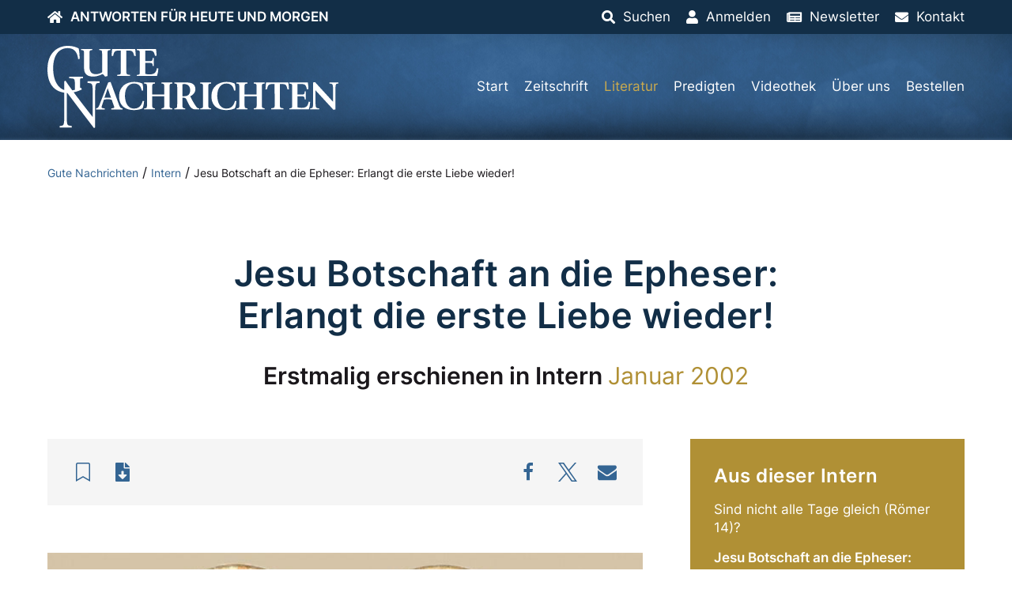

--- FILE ---
content_type: text/html; charset=UTF-8
request_url: https://www.gutenachrichten.org/intern-zeitschrift/jesu-botschaft-an-die-epheser-erlangt-die-erste-liebe-wieder/
body_size: 23827
content:
<!DOCTYPE html>
<html lang="de">
<head><meta charset="UTF-8">
  <meta http-equiv="X-UA-Compatible" content="IE=edge,chrome=1">
  <meta name="viewport" content="width=device-width, initial-scale=1.0">
  <title>Jesu Botschaft an die Epheser: Erlangt die erste Liebe wieder! &#8211; Gute Nachrichten</title>
    <meta name="author" content="firmennest">
  <meta name="keywords" content="">
  <link rel="preload" href="https://www.gutenachrichten.org/wp-content/uploads/GuteNachrichten-Logo.svg" as="image" type="image/svg+xml" />    <link rel="apple-touch-icon" sizes="180x180" href="/apple-touch-icon.png">
  <link rel="icon" type="image/png" sizes="32x32" href="/favicon-32x32.png">
  <link rel="icon" type="image/png" sizes="16x16" href="/favicon-16x16.png">
  <link rel="manifest" href="/site.webmanifest">
  <link rel="mask-icon" href="/safari-pinned-tab.svg" color="#122e47">
  <meta name="msapplication-TileColor" content="#122e47">
  <meta name="theme-color" content="#122e47">
  <meta name='robots' content='index, follow, max-image-preview:large, max-snippet:-1, max-video-preview:-1' />
	<style>img:is([sizes="auto" i], [sizes^="auto," i]) { contain-intrinsic-size: 3000px 1500px }</style>
	
	<!-- This site is optimized with the Yoast SEO plugin v26.5 - https://yoast.com/wordpress/plugins/seo/ -->
	<link rel="canonical" href="https://www.gutenachrichten.org/zeitschrift/intern/jesu-botschaft-an-die-epheser-erlangt-die-erste-liebe-wieder/" />
	<meta property="og:locale" content="de_DE" />
	<meta property="og:type" content="article" />
	<meta property="og:title" content="Jesu Botschaft an die Epheser: Erlangt die erste Liebe wieder! &#8211; Gute Nachrichten" />
	<meta property="og:description" content="Jesu Botschaft an die Epheser: Erlangt die erste Liebe wieder! Jesu Ermahnung an die Epheser gilt allen Christen aller Zeiten. Von der Redaktion Viele Menschen meinen heute, da&szlig; die in der Offenbarung enthaltenen Sendschreiben Jesu Christi an die Gemeinden als Warnungen an damalige Christen lediglich historischen Wert haben. Obwohl es stimmt, da&szlig; die Sendschreiben an [&hellip;]" />
	<meta property="og:url" content="https://www.gutenachrichten.org/zeitschrift/intern/jesu-botschaft-an-die-epheser-erlangt-die-erste-liebe-wieder/" />
	<meta property="og:site_name" content="Gute Nachrichten" />
	<meta property="og:image" content="https://www.gutenachrichten.org/wp-content/uploads/die-zehn-gebote-schluessel-in-einem-gesetz-der-liebe-1.jpg" />
	<meta property="og:image:width" content="700" />
	<meta property="og:image:height" content="363" />
	<meta property="og:image:type" content="image/jpeg" />
	<meta name="twitter:card" content="summary_large_image" />
	<meta name="twitter:label1" content="Geschätzte Lesezeit" />
	<meta name="twitter:data1" content="20 Minuten" />
	<script type="application/ld+json" class="yoast-schema-graph">{"@context":"https://schema.org","@graph":[{"@type":"WebPage","@id":"https://www.gutenachrichten.org/zeitschrift/intern/jesu-botschaft-an-die-epheser-erlangt-die-erste-liebe-wieder/","url":"https://www.gutenachrichten.org/zeitschrift/intern/jesu-botschaft-an-die-epheser-erlangt-die-erste-liebe-wieder/","name":"Jesu Botschaft an die Epheser: Erlangt die erste Liebe wieder! &#8211; Gute Nachrichten","isPartOf":{"@id":"https://www.gutenachrichten.org/#website"},"primaryImageOfPage":{"@id":"https://www.gutenachrichten.org/zeitschrift/intern/jesu-botschaft-an-die-epheser-erlangt-die-erste-liebe-wieder/#primaryimage"},"image":{"@id":"https://www.gutenachrichten.org/zeitschrift/intern/jesu-botschaft-an-die-epheser-erlangt-die-erste-liebe-wieder/#primaryimage"},"thumbnailUrl":"https://www.gutenachrichten.org/wp-content/uploads/die-zehn-gebote-schluessel-in-einem-gesetz-der-liebe-1.jpg","datePublished":"2021-12-06T15:41:42+00:00","breadcrumb":{"@id":"https://www.gutenachrichten.org/zeitschrift/intern/jesu-botschaft-an-die-epheser-erlangt-die-erste-liebe-wieder/#breadcrumb"},"inLanguage":"de","potentialAction":[{"@type":"ReadAction","target":["https://www.gutenachrichten.org/zeitschrift/intern/jesu-botschaft-an-die-epheser-erlangt-die-erste-liebe-wieder/"]}]},{"@type":"ImageObject","inLanguage":"de","@id":"https://www.gutenachrichten.org/zeitschrift/intern/jesu-botschaft-an-die-epheser-erlangt-die-erste-liebe-wieder/#primaryimage","url":"https://www.gutenachrichten.org/wp-content/uploads/die-zehn-gebote-schluessel-in-einem-gesetz-der-liebe-1.jpg","contentUrl":"https://www.gutenachrichten.org/wp-content/uploads/die-zehn-gebote-schluessel-in-einem-gesetz-der-liebe-1.jpg","width":700,"height":363,"caption":"© James Steidl/123rf.com"},{"@type":"BreadcrumbList","@id":"https://www.gutenachrichten.org/zeitschrift/intern/jesu-botschaft-an-die-epheser-erlangt-die-erste-liebe-wieder/#breadcrumb","itemListElement":[{"@type":"ListItem","position":1,"name":"Gute Nachrichten","item":"https://www.gutenachrichten.org/"},{"@type":"ListItem","position":2,"name":"Intern","item":"https://www.gutenachrichten.org/intern/"},{"@type":"ListItem","position":3,"name":"Jesu Botschaft an die Epheser: Erlangt die erste Liebe wieder!"}]},{"@type":"WebSite","@id":"https://www.gutenachrichten.org/#website","url":"https://www.gutenachrichten.org/","name":"Gute Nachrichten","description":"Vereinte Kirche Gottes","potentialAction":[{"@type":"SearchAction","target":{"@type":"EntryPoint","urlTemplate":"https://www.gutenachrichten.org/?s={search_term_string}"},"query-input":{"@type":"PropertyValueSpecification","valueRequired":true,"valueName":"search_term_string"}}],"inLanguage":"de"}]}</script>
	<!-- / Yoast SEO plugin. -->


<link rel='dns-prefetch' href='//www.googletagmanager.com' />
<link rel="alternate" type="application/rss+xml" title="Gute Nachrichten &raquo; Jesu Botschaft an die Epheser: Erlangt die erste Liebe wieder!-Kommentar-Feed" href="https://www.gutenachrichten.org/intern-zeitschrift/jesu-botschaft-an-die-epheser-erlangt-die-erste-liebe-wieder/feed/" />
<style id='classic-theme-styles-inline-css' type='text/css'>
/*! This file is auto-generated */
.wp-block-button__link{color:#fff;background-color:#32373c;border-radius:9999px;box-shadow:none;text-decoration:none;padding:calc(.667em + 2px) calc(1.333em + 2px);font-size:1.125em}.wp-block-file__button{background:#32373c;color:#fff;text-decoration:none}
</style>
<style id='global-styles-inline-css' type='text/css'>
:root{--wp--preset--aspect-ratio--square: 1;--wp--preset--aspect-ratio--4-3: 4/3;--wp--preset--aspect-ratio--3-4: 3/4;--wp--preset--aspect-ratio--3-2: 3/2;--wp--preset--aspect-ratio--2-3: 2/3;--wp--preset--aspect-ratio--16-9: 16/9;--wp--preset--aspect-ratio--9-16: 9/16;--wp--preset--color--black: #000000;--wp--preset--color--cyan-bluish-gray: #abb8c3;--wp--preset--color--white: #ffffff;--wp--preset--color--pale-pink: #f78da7;--wp--preset--color--vivid-red: #cf2e2e;--wp--preset--color--luminous-vivid-orange: #ff6900;--wp--preset--color--luminous-vivid-amber: #fcb900;--wp--preset--color--light-green-cyan: #7bdcb5;--wp--preset--color--vivid-green-cyan: #00d084;--wp--preset--color--pale-cyan-blue: #8ed1fc;--wp--preset--color--vivid-cyan-blue: #0693e3;--wp--preset--color--vivid-purple: #9b51e0;--wp--preset--gradient--vivid-cyan-blue-to-vivid-purple: linear-gradient(135deg,rgba(6,147,227,1) 0%,rgb(155,81,224) 100%);--wp--preset--gradient--light-green-cyan-to-vivid-green-cyan: linear-gradient(135deg,rgb(122,220,180) 0%,rgb(0,208,130) 100%);--wp--preset--gradient--luminous-vivid-amber-to-luminous-vivid-orange: linear-gradient(135deg,rgba(252,185,0,1) 0%,rgba(255,105,0,1) 100%);--wp--preset--gradient--luminous-vivid-orange-to-vivid-red: linear-gradient(135deg,rgba(255,105,0,1) 0%,rgb(207,46,46) 100%);--wp--preset--gradient--very-light-gray-to-cyan-bluish-gray: linear-gradient(135deg,rgb(238,238,238) 0%,rgb(169,184,195) 100%);--wp--preset--gradient--cool-to-warm-spectrum: linear-gradient(135deg,rgb(74,234,220) 0%,rgb(151,120,209) 20%,rgb(207,42,186) 40%,rgb(238,44,130) 60%,rgb(251,105,98) 80%,rgb(254,248,76) 100%);--wp--preset--gradient--blush-light-purple: linear-gradient(135deg,rgb(255,206,236) 0%,rgb(152,150,240) 100%);--wp--preset--gradient--blush-bordeaux: linear-gradient(135deg,rgb(254,205,165) 0%,rgb(254,45,45) 50%,rgb(107,0,62) 100%);--wp--preset--gradient--luminous-dusk: linear-gradient(135deg,rgb(255,203,112) 0%,rgb(199,81,192) 50%,rgb(65,88,208) 100%);--wp--preset--gradient--pale-ocean: linear-gradient(135deg,rgb(255,245,203) 0%,rgb(182,227,212) 50%,rgb(51,167,181) 100%);--wp--preset--gradient--electric-grass: linear-gradient(135deg,rgb(202,248,128) 0%,rgb(113,206,126) 100%);--wp--preset--gradient--midnight: linear-gradient(135deg,rgb(2,3,129) 0%,rgb(40,116,252) 100%);--wp--preset--font-size--small: 13px;--wp--preset--font-size--medium: 20px;--wp--preset--font-size--large: 36px;--wp--preset--font-size--x-large: 42px;--wp--preset--spacing--20: 0.44rem;--wp--preset--spacing--30: 0.67rem;--wp--preset--spacing--40: 1rem;--wp--preset--spacing--50: 1.5rem;--wp--preset--spacing--60: 2.25rem;--wp--preset--spacing--70: 3.38rem;--wp--preset--spacing--80: 5.06rem;--wp--preset--shadow--natural: 6px 6px 9px rgba(0, 0, 0, 0.2);--wp--preset--shadow--deep: 12px 12px 50px rgba(0, 0, 0, 0.4);--wp--preset--shadow--sharp: 6px 6px 0px rgba(0, 0, 0, 0.2);--wp--preset--shadow--outlined: 6px 6px 0px -3px rgba(255, 255, 255, 1), 6px 6px rgba(0, 0, 0, 1);--wp--preset--shadow--crisp: 6px 6px 0px rgba(0, 0, 0, 1);}:where(.is-layout-flex){gap: 0.5em;}:where(.is-layout-grid){gap: 0.5em;}body .is-layout-flex{display: flex;}.is-layout-flex{flex-wrap: wrap;align-items: center;}.is-layout-flex > :is(*, div){margin: 0;}body .is-layout-grid{display: grid;}.is-layout-grid > :is(*, div){margin: 0;}:where(.wp-block-columns.is-layout-flex){gap: 2em;}:where(.wp-block-columns.is-layout-grid){gap: 2em;}:where(.wp-block-post-template.is-layout-flex){gap: 1.25em;}:where(.wp-block-post-template.is-layout-grid){gap: 1.25em;}.has-black-color{color: var(--wp--preset--color--black) !important;}.has-cyan-bluish-gray-color{color: var(--wp--preset--color--cyan-bluish-gray) !important;}.has-white-color{color: var(--wp--preset--color--white) !important;}.has-pale-pink-color{color: var(--wp--preset--color--pale-pink) !important;}.has-vivid-red-color{color: var(--wp--preset--color--vivid-red) !important;}.has-luminous-vivid-orange-color{color: var(--wp--preset--color--luminous-vivid-orange) !important;}.has-luminous-vivid-amber-color{color: var(--wp--preset--color--luminous-vivid-amber) !important;}.has-light-green-cyan-color{color: var(--wp--preset--color--light-green-cyan) !important;}.has-vivid-green-cyan-color{color: var(--wp--preset--color--vivid-green-cyan) !important;}.has-pale-cyan-blue-color{color: var(--wp--preset--color--pale-cyan-blue) !important;}.has-vivid-cyan-blue-color{color: var(--wp--preset--color--vivid-cyan-blue) !important;}.has-vivid-purple-color{color: var(--wp--preset--color--vivid-purple) !important;}.has-black-background-color{background-color: var(--wp--preset--color--black) !important;}.has-cyan-bluish-gray-background-color{background-color: var(--wp--preset--color--cyan-bluish-gray) !important;}.has-white-background-color{background-color: var(--wp--preset--color--white) !important;}.has-pale-pink-background-color{background-color: var(--wp--preset--color--pale-pink) !important;}.has-vivid-red-background-color{background-color: var(--wp--preset--color--vivid-red) !important;}.has-luminous-vivid-orange-background-color{background-color: var(--wp--preset--color--luminous-vivid-orange) !important;}.has-luminous-vivid-amber-background-color{background-color: var(--wp--preset--color--luminous-vivid-amber) !important;}.has-light-green-cyan-background-color{background-color: var(--wp--preset--color--light-green-cyan) !important;}.has-vivid-green-cyan-background-color{background-color: var(--wp--preset--color--vivid-green-cyan) !important;}.has-pale-cyan-blue-background-color{background-color: var(--wp--preset--color--pale-cyan-blue) !important;}.has-vivid-cyan-blue-background-color{background-color: var(--wp--preset--color--vivid-cyan-blue) !important;}.has-vivid-purple-background-color{background-color: var(--wp--preset--color--vivid-purple) !important;}.has-black-border-color{border-color: var(--wp--preset--color--black) !important;}.has-cyan-bluish-gray-border-color{border-color: var(--wp--preset--color--cyan-bluish-gray) !important;}.has-white-border-color{border-color: var(--wp--preset--color--white) !important;}.has-pale-pink-border-color{border-color: var(--wp--preset--color--pale-pink) !important;}.has-vivid-red-border-color{border-color: var(--wp--preset--color--vivid-red) !important;}.has-luminous-vivid-orange-border-color{border-color: var(--wp--preset--color--luminous-vivid-orange) !important;}.has-luminous-vivid-amber-border-color{border-color: var(--wp--preset--color--luminous-vivid-amber) !important;}.has-light-green-cyan-border-color{border-color: var(--wp--preset--color--light-green-cyan) !important;}.has-vivid-green-cyan-border-color{border-color: var(--wp--preset--color--vivid-green-cyan) !important;}.has-pale-cyan-blue-border-color{border-color: var(--wp--preset--color--pale-cyan-blue) !important;}.has-vivid-cyan-blue-border-color{border-color: var(--wp--preset--color--vivid-cyan-blue) !important;}.has-vivid-purple-border-color{border-color: var(--wp--preset--color--vivid-purple) !important;}.has-vivid-cyan-blue-to-vivid-purple-gradient-background{background: var(--wp--preset--gradient--vivid-cyan-blue-to-vivid-purple) !important;}.has-light-green-cyan-to-vivid-green-cyan-gradient-background{background: var(--wp--preset--gradient--light-green-cyan-to-vivid-green-cyan) !important;}.has-luminous-vivid-amber-to-luminous-vivid-orange-gradient-background{background: var(--wp--preset--gradient--luminous-vivid-amber-to-luminous-vivid-orange) !important;}.has-luminous-vivid-orange-to-vivid-red-gradient-background{background: var(--wp--preset--gradient--luminous-vivid-orange-to-vivid-red) !important;}.has-very-light-gray-to-cyan-bluish-gray-gradient-background{background: var(--wp--preset--gradient--very-light-gray-to-cyan-bluish-gray) !important;}.has-cool-to-warm-spectrum-gradient-background{background: var(--wp--preset--gradient--cool-to-warm-spectrum) !important;}.has-blush-light-purple-gradient-background{background: var(--wp--preset--gradient--blush-light-purple) !important;}.has-blush-bordeaux-gradient-background{background: var(--wp--preset--gradient--blush-bordeaux) !important;}.has-luminous-dusk-gradient-background{background: var(--wp--preset--gradient--luminous-dusk) !important;}.has-pale-ocean-gradient-background{background: var(--wp--preset--gradient--pale-ocean) !important;}.has-electric-grass-gradient-background{background: var(--wp--preset--gradient--electric-grass) !important;}.has-midnight-gradient-background{background: var(--wp--preset--gradient--midnight) !important;}.has-small-font-size{font-size: var(--wp--preset--font-size--small) !important;}.has-medium-font-size{font-size: var(--wp--preset--font-size--medium) !important;}.has-large-font-size{font-size: var(--wp--preset--font-size--large) !important;}.has-x-large-font-size{font-size: var(--wp--preset--font-size--x-large) !important;}
:where(.wp-block-post-template.is-layout-flex){gap: 1.25em;}:where(.wp-block-post-template.is-layout-grid){gap: 1.25em;}
:where(.wp-block-columns.is-layout-flex){gap: 2em;}:where(.wp-block-columns.is-layout-grid){gap: 2em;}
:root :where(.wp-block-pullquote){font-size: 1.5em;line-height: 1.6;}
</style>
<link rel='stylesheet' id='main-css-css' href='https://www.gutenachrichten.org/wp-content/themes/fn-gutenachrichten/assets/theme/css/main.css?ver=1715851921' type='text/css' media='all' />
<link rel='stylesheet' id='f12-cf7-doubleoptin-optout-css' href='https://www.gutenachrichten.org/wp-content/plugins/f12-cf7-doubleoptin/compatibility/optout/assets/optout.css?ver=6.8.3' type='text/css' media='all' />
<link rel='stylesheet' id='borlabs-cookie-css' href='https://www.gutenachrichten.org/wp-content/cache/borlabs-cookie/borlabs-cookie_1_de.css?ver=2.3.5-22' type='text/css' media='all' />
<link rel='stylesheet' id='sib-front-css-css' href='https://www.gutenachrichten.org/wp-content/plugins/mailin/css/mailin-front.css?ver=6.8.3' type='text/css' media='all' />
<script type="text/javascript" src="https://www.gutenachrichten.org/wp-includes/js/tinymce/tinymce.min.js?ver=49110-20250317" id="wp-tinymce-root-js"></script>
<script type="text/javascript" src="https://www.gutenachrichten.org/wp-includes/js/tinymce/plugins/compat3x/plugin.min.js?ver=49110-20250317" id="wp-tinymce-js"></script>
<script type="text/javascript" src="https://www.gutenachrichten.org/wp-content/themes/fn-gutenachrichten/assets/theme/js/jquery.min.js?ver=1603356750" id="jquery-js"></script>
<script type="text/javascript" async="async" defer="defer" src="https://www.gutenachrichten.org/wp-content/themes/fn-gutenachrichten/assets/theme/js/base-min.js?ver=1671012251" id="base-js-js"></script>
<script type="text/javascript" id="theme-js-js-extra">
/* <![CDATA[ */
var WP = {"ajax_url":"https:\/\/www.gutenachrichten.org\/wp-admin\/admin-ajax.php"};
/* ]]> */
</script>
<script type="text/javascript" defer="defer" src="https://www.gutenachrichten.org/wp-content/themes/fn-gutenachrichten/assets/theme/js/theme-min.js?ver=1724340296" id="theme-js-js"></script>
<script type="text/javascript" id="borlabs-cookie-prioritize-js-extra">
/* <![CDATA[ */
var borlabsCookiePrioritized = {"domain":"www.gutenachrichten.org","path":"\/","version":"1","bots":"1","optInJS":{"statistics":{"matomo":"[base64]"}}};
/* ]]> */
</script>
<script type="text/javascript" src="https://www.gutenachrichten.org/wp-content/plugins/borlabs-cookie/assets/javascript/borlabs-cookie-prioritize.min.js?ver=2.3.5" id="borlabs-cookie-prioritize-js"></script>

<!-- Google Tag (gtac.js) durch Site-Kit hinzugefügt -->
<!-- Von Site Kit hinzugefügtes Google-Analytics-Snippet -->
<script type="text/javascript" src="https://www.googletagmanager.com/gtag/js?id=GT-PLV8V2H" id="google_gtagjs-js" async></script>
<script type="text/javascript" id="google_gtagjs-js-after">
/* <![CDATA[ */
window.dataLayer = window.dataLayer || [];function gtag(){dataLayer.push(arguments);}
gtag("set","linker",{"domains":["www.gutenachrichten.org"]});
gtag("js", new Date());
gtag("set", "developer_id.dZTNiMT", true);
gtag("config", "GT-PLV8V2H");
/* ]]> */
</script>
<script type="text/javascript" id="sib-front-js-js-extra">
/* <![CDATA[ */
var sibErrMsg = {"invalidMail":"Please fill out valid email address","requiredField":"Please fill out required fields","invalidDateFormat":"Please fill out valid date format","invalidSMSFormat":"Please fill out valid phone number"};
var ajax_sib_front_object = {"ajax_url":"https:\/\/www.gutenachrichten.org\/wp-admin\/admin-ajax.php","ajax_nonce":"386e49dbac","flag_url":"https:\/\/www.gutenachrichten.org\/wp-content\/plugins\/mailin\/img\/flags\/"};
/* ]]> */
</script>
<script type="text/javascript" src="https://www.gutenachrichten.org/wp-content/plugins/mailin/js/mailin-front.js?ver=1764856027" id="sib-front-js-js"></script>
<link rel="https://api.w.org/" href="https://www.gutenachrichten.org/wp-json/" /><link rel="EditURI" type="application/rsd+xml" title="RSD" href="https://www.gutenachrichten.org/xmlrpc.php?rsd" />
<meta name="generator" content="WordPress 6.8.3" />
<link rel='shortlink' href='https://www.gutenachrichten.org/?p=16035' />
<link rel="alternate" title="oEmbed (JSON)" type="application/json+oembed" href="https://www.gutenachrichten.org/wp-json/oembed/1.0/embed?url=https%3A%2F%2Fwww.gutenachrichten.org%2Fintern-zeitschrift%2Fjesu-botschaft-an-die-epheser-erlangt-die-erste-liebe-wieder%2F" />
<link rel="alternate" title="oEmbed (XML)" type="text/xml+oembed" href="https://www.gutenachrichten.org/wp-json/oembed/1.0/embed?url=https%3A%2F%2Fwww.gutenachrichten.org%2Fintern-zeitschrift%2Fjesu-botschaft-an-die-epheser-erlangt-die-erste-liebe-wieder%2F&#038;format=xml" />
<meta name="generator" content="Site Kit by Google 1.167.0" /><meta name="google-site-verification" content="ncwZL033rsh-sXAGb53yWEU1ol-6L85gUXnEhjPUB-M">
<!-- Von Site Kit hinzugefügtes Google-Tag-Manager-Snippet -->
<script type="text/javascript">
/* <![CDATA[ */

			( function( w, d, s, l, i ) {
				w[l] = w[l] || [];
				w[l].push( {'gtm.start': new Date().getTime(), event: 'gtm.js'} );
				var f = d.getElementsByTagName( s )[0],
					j = d.createElement( s ), dl = l != 'dataLayer' ? '&l=' + l : '';
				j.async = true;
				j.src = 'https://www.googletagmanager.com/gtm.js?id=' + i + dl;
				f.parentNode.insertBefore( j, f );
			} )( window, document, 'script', 'dataLayer', 'GTM-TMTSPZJF' );
			
/* ]]> */
</script>

<!-- Ende des von Site Kit hinzugefügten Google-Tag-Manager-Snippets -->
		<style type="text/css" id="wp-custom-css">
			.wpcf7 .hidden-fields-container, .wpcf7 .wpcf7-display-none {
    display: none;
}		</style>
		</head>
<body class="wp-singular intern-template-default single single-intern postid-16035 wp-theme-fn-gutenachrichten"><div id="oben">
  <div class="fn-header-top fn-background-dark uk-light" uk-sticky="">
    <div class="uk-container">
      <div class="uk-flex uk-flex-middle uk-flex-right uk-grid-collapse" uk-grid>
        <div class="uk-width-expand">
          <ul class="uk-subnav top-menu uk-flex-left">
          <li><a href="https://www.gutenachrichten.org"><i class="fas fa-home icon"></i><span class="catchphrase uk-visible@m">Antworten für heute und morgen</span></a></li>
          </ul>
        </div>
        <div class="uk-width-auto"><ul class="uk-subnav top-menu uk-flex-right"><li><a href="#suchen"><i class="fas fa-search icon"></i><span class="title">Suchen</span></a></li><li><a href="https://www.gutenachrichten.org/konto/"><i class="fas fa-user icon"></i><span class="title">Anmelden</span></a></li><li><a href="https://www.gutenachrichten.org/newsletter/"><i class="fas fa-newspaper icon"></i><span class="title">Newsletter</span></a></li><li><a href="https://www.gutenachrichten.org/kontakt/"><i class="fas fa-envelope icon"></i><span class="title">Kontakt</span></a></li></ul></div>
      </div>
    </div>
  </div>
</div>
<header class="fn-header-background-image uk-background-primary uk-light">
  <div class="uk-container">
      <div class="uk-flex uk-flex-middle" uk-grid>
        <div class="uk-width-2-3 uk-width-auto@m logo">
          <a class="uk-display-inline-block" href="https://www.gutenachrichten.org"><img uk-svg src="https://www.gutenachrichten.org/wp-content/uploads/GuteNachrichten-Logo.svg" class="attachment-full size-full" alt="" decoding="async" /></a>
        </div>
        <div class="uk-width-1-3 uk-width-expand@m">
          <nav>
            <ul class="uk-subnav main-menu uk-margin-remove-bottom uk-flex-right uk-visible@l"><li id="menu-item-29" class="menu-item menu-item-type-post_type menu-item-object-page menu-item-home menu-item-29"><a href="https://www.gutenachrichten.org/">Start</a></li>
<li id="menu-item-16694" class="menu-item menu-item-type-taxonomy menu-item-object-category menu-item-16694"><a href="https://www.gutenachrichten.org/zeitschrift/">Zeitschrift</a></li>
<li id="menu-item-17208" class="menu-item menu-item-type-taxonomy menu-item-object-biblestudy_category menu-item-has-children menu-item-17208"><a href="https://www.gutenachrichten.org/literatur/broschueren/">Literatur</a>
<ul class="sub-menu">
	<li id="menu-item-16697" class="menu-item menu-item-type-taxonomy menu-item-object-biblestudy_category menu-item-16697"><a href="https://www.gutenachrichten.org/literatur/broschueren/">Broschüren</a></li>
	<li id="menu-item-16748" class="menu-item menu-item-type-post_type menu-item-object-page current-menu-item current-menu-parent menu-item-16748"><a href="https://www.gutenachrichten.org/intern/">Intern</a></li>
	<li id="menu-item-16735" class="menu-item menu-item-type-taxonomy menu-item-object-biblestudy_category menu-item-16735"><a href="https://www.gutenachrichten.org/literatur/fernlehrgang/">Fernlehrgang</a></li>
	<li id="menu-item-16738" class="menu-item menu-item-type-taxonomy menu-item-object-biblestudy_category menu-item-16738"><a href="https://www.gutenachrichten.org/literatur/themenpapiere/">Themenpapiere</a></li>
</ul>
</li>
<li id="menu-item-16760" class="menu-item menu-item-type-post_type_archive menu-item-object-sermon menu-item-16760"><a href="https://www.gutenachrichten.org/predigten/">Predigten</a></li>
<li id="menu-item-104" class="menu-item menu-item-type-post_type menu-item-object-page menu-item-104"><a href="https://www.gutenachrichten.org/videothek/">Videothek</a></li>
<li id="menu-item-103" class="menu-item menu-item-type-post_type menu-item-object-page menu-item-103"><a href="https://www.gutenachrichten.org/ueber-uns/">Über uns</a></li>
<li id="menu-item-100" class="menu-item menu-item-type-post_type menu-item-object-page menu-item-100"><a href="https://www.gutenachrichten.org/bestellen/">Bestellen</a></li>
</ul>
            <div class="uk-text-right main-menu-mobile uk-margin-bottom-remove uk-hidden@l">
              <a href="#offcanvas" uk-toggle><span></span></a>
            </div>
          </nav>
        </div>
      </div>
  </div>
</header><div id="offcanvas" uk-offcanvas="overlay: true">
  <div class="uk-offcanvas-bar">
    <nav class="uk-margin-large-top">
      <ul class="uk-nav uk-nav-primary main-menu-mobile"><li class="menu-item menu-item-type-post_type menu-item-object-page menu-item-home menu-item-29"><a href="https://www.gutenachrichten.org/">Start</a></li>
<li class="menu-item menu-item-type-taxonomy menu-item-object-category menu-item-16694"><a href="https://www.gutenachrichten.org/zeitschrift/">Zeitschrift</a></li>
<li class="menu-item menu-item-type-taxonomy menu-item-object-biblestudy_category menu-item-has-children menu-item-17208"><a href="https://www.gutenachrichten.org/literatur/broschueren/">Literatur</a>
<ul class="sub-menu">
	<li class="menu-item menu-item-type-taxonomy menu-item-object-biblestudy_category menu-item-16697"><a href="https://www.gutenachrichten.org/literatur/broschueren/">Broschüren</a></li>
	<li class="menu-item menu-item-type-post_type menu-item-object-page current-menu-item current-menu-parent menu-item-16748"><a href="https://www.gutenachrichten.org/intern/">Intern</a></li>
	<li class="menu-item menu-item-type-taxonomy menu-item-object-biblestudy_category menu-item-16735"><a href="https://www.gutenachrichten.org/literatur/fernlehrgang/">Fernlehrgang</a></li>
	<li class="menu-item menu-item-type-taxonomy menu-item-object-biblestudy_category menu-item-16738"><a href="https://www.gutenachrichten.org/literatur/themenpapiere/">Themenpapiere</a></li>
</ul>
</li>
<li class="menu-item menu-item-type-post_type_archive menu-item-object-sermon menu-item-16760"><a href="https://www.gutenachrichten.org/predigten/">Predigten</a></li>
<li class="menu-item menu-item-type-post_type menu-item-object-page menu-item-104"><a href="https://www.gutenachrichten.org/videothek/">Videothek</a></li>
<li class="menu-item menu-item-type-post_type menu-item-object-page menu-item-103"><a href="https://www.gutenachrichten.org/ueber-uns/">Über uns</a></li>
<li class="menu-item menu-item-type-post_type menu-item-object-page menu-item-100"><a href="https://www.gutenachrichten.org/bestellen/">Bestellen</a></li>
</ul>
    </nav>
  </div>
</div>
<div class="fn-main"><main class="fn-blog"><div class="fn-breadcrumb uk-margin-xlarge-bottom"><div class="uk-container"><div class="uk-breadcrumb"><span><span><a href="https://www.gutenachrichten.org/">Gute Nachrichten</a></span> / <span><a href="https://www.gutenachrichten.org/intern/">Intern</a></span> / <span class="breadcrumb_last" aria-current="page">Jesu Botschaft an die Epheser: Erlangt die erste Liebe wieder!</span></span></div></div></div><div class="uk-container"><h1 class="uk-text-center fn-text-balance">Jesu Botschaft an die Epheser:<br> Erlangt die erste Liebe wieder!</h1><p class="uk-h2 uk--text-uppercase fn-text-balance fn-text-special uk-text-center uk-margin-large-bottom headline">Erstmalig erschienen in <b class="uk-text-nowrap">Intern</b> <span class="uk-text-nowrap">Januar 2002</span></p><div class="" uk-grid>
      <div class="uk-width-expand@m"><div class="uk-background-muted fn-padding uk-margin-large-bottom">
              <div class="uk-flex uk-flex-middle uk-flex-between uk-child-width-1-1 uk-grid-medium" uk-grid>
                <div class="uk-width-auto"><ul class="fn-actionslot uk-subnav"><li><a class="uk-flex uk-flex-middle fn-inline-flex fn-link-clean" href="#anmelden" uk-tooltip="title: Zur Merkliste hinzufügen; pos: bottom"><i class="fal fa-bookmark fa-fw uk-text-large"></i></a></li><li><a class="uk-flex uk-flex-middle fn-inline-flex fn-link-clean" href="#download" uk-tooltip="title: Zum Download; pos: bottom"><i class="fas fa-file-download fa-fw uk-text-large"></i></a></li></ul></div>
                <div class="uk-width-auto"><div class="shariff shariff-align-center shariff-widget-align-center"><ul class="shariff-buttons theme-round orientation-horizontal buttonsize-medium"><li class="shariff-button facebook" style="background-color:transparent;border-radius:1%"><a href="https://www.facebook.com/sharer/sharer.php?u=https%3A%2F%2Fwww.gutenachrichten.org%2Fintern-zeitschrift%2Fjesu-botschaft-an-die-epheser-erlangt-die-erste-liebe-wieder%2F" title="Bei Facebook teilen" aria-label="Bei Facebook teilen" role="button" rel="nofollow" class="shariff-link" style=";border-radius:1%; background-color:transparent; color:#fff" target="_blank"><span class="shariff-icon" style=""><svg width="32px" height="20px" xmlns="http://www.w3.org/2000/svg" viewBox="0 0 18 32"><path fill="#3b5998" d="M17.1 0.2v4.7h-2.8q-1.5 0-2.1 0.6t-0.5 1.9v3.4h5.2l-0.7 5.3h-4.5v13.6h-5.5v-13.6h-4.5v-5.3h4.5v-3.9q0-3.3 1.9-5.2t5-1.8q2.6 0 4.1 0.2z"/></svg></span></a></li><li class="shariff-button twitter" style="background-color:transparent;border-radius:1%"><a href="https://twitter.com/share?url=https%3A%2F%2Fwww.gutenachrichten.org%2Fintern-zeitschrift%2Fjesu-botschaft-an-die-epheser-erlangt-die-erste-liebe-wieder%2F&text=Jesu%20Botschaft%20an%20die%20Epheser%3A%20Erlangt%20die%20erste%20Liebe%20wieder%21&via=GNorg" title="Bei X teilen" aria-label="Bei X teilen" role="button" rel="noopener nofollow" class="shariff-link" style=";border-radius:1%; background-color:transparent; color:#fff" target="_blank"><span class="shariff-icon" style=""><svg width="32px" height="20px" xmlns="http://www.w3.org/2000/svg" viewBox="0 0 24 24"><path fill="#000" d="M14.258 10.152L23.176 0h-2.113l-7.747 8.813L7.133 0H0l9.352 13.328L0 23.973h2.113l8.176-9.309 6.531 9.309h7.133zm-2.895 3.293l-.949-1.328L2.875 1.56h3.246l6.086 8.523.945 1.328 7.91 11.078h-3.246zm0 0"/></svg></span></a></li><li class="shariff-button mailto" style="background-color:transparent;border-radius:1%"><a href="mailto:?body=https%3A%2F%2Fwww.gutenachrichten.org%2Fintern-zeitschrift%2Fjesu-botschaft-an-die-epheser-erlangt-die-erste-liebe-wieder%2F&subject=Jesu%20Botschaft%20an%20die%20Epheser%3A%20Erlangt%20die%20erste%20Liebe%20wieder%21" title="Per E-Mail versenden" aria-label="Per E-Mail versenden" role="button" rel="noopener nofollow" class="shariff-link" style=";border-radius:1%; background-color:transparent; color:#fff"><span class="shariff-icon" style=""><svg width="32px" height="20px" xmlns="http://www.w3.org/2000/svg" viewBox="0 0 32 32"><path fill="#999" d="M32 12.7v14.2q0 1.2-0.8 2t-2 0.9h-26.3q-1.2 0-2-0.9t-0.8-2v-14.2q0.8 0.9 1.8 1.6 6.5 4.4 8.9 6.1 1 0.8 1.6 1.2t1.7 0.9 2 0.4h0.1q0.9 0 2-0.4t1.7-0.9 1.6-1.2q3-2.2 8.9-6.1 1-0.7 1.8-1.6zM32 7.4q0 1.4-0.9 2.7t-2.2 2.2q-6.7 4.7-8.4 5.8-0.2 0.1-0.7 0.5t-1 0.7-0.9 0.6-1.1 0.5-0.9 0.2h-0.1q-0.4 0-0.9-0.2t-1.1-0.5-0.9-0.6-1-0.7-0.7-0.5q-1.6-1.1-4.7-3.2t-3.6-2.6q-1.1-0.7-2.1-2t-1-2.5q0-1.4 0.7-2.3t2.1-0.9h26.3q1.2 0 2 0.8t0.9 2z"/></svg></span></a></li></ul></div></div>
              </div>
            </div>
            <article>
              <div class="article-content"><div class="article-image uk-margin-large-bottom">
                    <div class="image">
                      <img class="uk-width-1-1" alt="Jesu Botschaft an die Epheser: Erlangt die erste Liebe wieder!" title="Im Laufe der Jahre war der Enthusiasmus der Epheser verblaßt. Jesus ermahnte sie, zur „ersten Liebe“ zurückzukehren, damit sie nicht ihre Stellung als Teil der Kirche Gottes verlören." src="https://www.gutenachrichten.org/wp-content/uploads/die-zehn-gebote-schluessel-in-einem-gesetz-der-liebe-1.jpg"/><div class="copyright">© James Steidl/123rf.com</div></div><div class="caption"><p>Im Laufe der Jahre war der Enthusiasmus der Epheser verblaßt. Jesus ermahnte sie, zur „ersten Liebe“ zurückzukehren, damit sie nicht ihre Stellung als Teil der Kirche Gottes verlören.</p>
</div></div><div class="article-text"> <h2><i>Jesu Ermahnung an die Epheser gilt allen Christen aller Zeiten.</i></h2> <h3>Von der Redaktion</h3> <p>Viele Menschen meinen heute, da&szlig; die in der Offenbarung enthaltenen Sendschreiben Jesu Christi an die Gemeinden als Warnungen an damalige Christen lediglich historischen Wert haben. Obwohl es stimmt, da&szlig; die Sendschreiben an bestimmte Gemeinden gerichtet waren, enthalten sie auch eine universelle Botschaft an Gottes Volk. Diese zeitlose Botschaft ist in seiner G&uuml;ltigkeit heute sehr bemerkenswert.</p> <p>Jesus wiederholte seine Mahnung &bdquo;wer Ohren hat, der h&ouml;re, was der Geist den Gemeinden sagt!&ldquo; zum Schlu&szlig; der sieben Sendschreiben an die Gemeinden (Offenbarung 2,7.&nbsp;11.&nbsp;17.&nbsp;29; 3,6.&nbsp;13.&nbsp;22). Daran erkennen wir, da&szlig; wir alle sieben Botschaften zu Herzen nehmen sollten, denn sie enthalten Jesu geistlichen Rat f&uuml;r Christen in allen Zeitaltern. Bei unseren Bem&uuml;hungen, die Bedeutung der Worte Jesu zu verstehen, ist es hilfreich, den Hintergrund der genannten St&auml;dte zu untersuchen. Jesu Botschaften stehen in einem Bezug zu den jeweiligen St&auml;dten und lassen uns geistliche Schlu&szlig;folgerungen f&uuml;r die heutige Zeit ziehen. Dabei fangen wir mit dem Sendschreiben an die Gemeinde zu Ephesus an.</p> <p>Ephesus war eine gro&szlig;e und wichtige Stadt an der Westk&uuml;ste Kleinasiens. Das <i>Nelson&rsquo;s Illustrated Bible Dictionary</i> stellt dazu fest: &bdquo;Mehrere Faktoren trugen zur Prominenz der Stadt Ephesus bei. An erster Stelle stand die Wirtschaft. An der M&uuml;ndung des Flusses Cayster gelegen war Ephesus der g&uuml;nstigste Hafen in der Provinz Asien und das wichtigste Handelszentrum westlich von Tarsis. Die Verschlammung des Flusses &uuml;ber die Jahrhunderte f&uuml;hrte dazu, da&szlig; die Ruinen der alten Stadt heute in einem Sumpfgel&auml;nde liegen, das zwischen acht bis elf Kilometern von dem jetzigen K&uuml;stenverlauf entfernt ist.</p> <p>Dar&uuml;ber hinaus war die Gr&ouml;&szlig;e der Stadt bedeutend. Obwohl Pergamon zur Zeit der R&ouml;mer die Hauptstadt der Provinz Asien war, hatte Ephesus die meisten Einwohner mit einer gesch&auml;tzten Zahl von ca. 300&nbsp;000. Ein dritter Faktor war Kultur. Ephesus hatte ein Amphitheater, das 25&nbsp;000 Zuschauern Platz bot. Eine Prozessionsstra&szlig;e, ca. 35&nbsp;m breit, verlief vom Theater zum Hafen und hatte an beiden Enden ein beeindruckendes Tor. An beiden Seiten der Stra&szlig;e gab es S&auml;ulen, die jeweils in 15&nbsp;m tiefen Reihen standen. Hinter den S&auml;ulen gab es B&auml;der, Schulen und Prachtbauten.</p> <p>Der vierte und wahrscheinlich bedeutendste Faktor f&uuml;r die Prominenz der Stadt Ephesus war Religion. Der Tempel der Artemis (oder Diana nach ihrem r&ouml;mischen Namen) in Ephesus galt als eines der sieben Wunder der Antike. Als Zwillingsschwester des Apollos und Tochter von Zeus war Artemis u. a. als Mond- und Jagdg&ouml;ttin sowie Schutzpatronin von M&auml;dchen bekannt. In ihrem Tempel zu Ephesus stand die Skulptur der Artemis, die angeblich direkt von Zeus gekommen sein soll (Apostelgeschichte 19,35).</p> <p>Zur Zeit des Paulus wurde der Tempel von Artemis von 127 S&auml;ulen gest&uuml;tzt, je 60&nbsp;m hoch. Die Epheser waren sehr stolz auf dieses grandiose Bauwerk. W&auml;hrend der r&ouml;mischen Herrschaft f&ouml;rderten die Epheser die Anbetung der Artemis durch M&uuml;nzpr&auml;gungen mit der Inschrift ,Diana von Ephesus&lsquo;.&ldquo;</p> <h3>Gr&uuml;ndung der Gemeinde</h3> <p>Die Gemeinde zu Ephesus wurde wahrscheinlich 50 n. Chr.&nbsp;durch das Predigen von Paulus und dem Ehepaar Aquila und Priszilla gegr&uuml;ndet. Diese drei arbeiteten zusammen in Korinth als Zeltmacher (Apostelgeschichte 18,1-3), w&auml;hrend Paulus zur gleichen Zeit in der &ouml;rtlichen Synagoge lehrte. Nach ihrem Aufenthalt in Korinth reisten sie nach Ephesus. Bei ihrer Ankunft predigte Paulus in der dortigen Synagoge. Er lie&szlig; Priszilla und Aquila in Ephesus zur&uuml;ck und fuhr nach Jerusalem, um dort einen der Festtage Gottes zu halten. Paulus versprach, bei Gelegenheit zur&uuml;ckzukehren (Verse 18-21, Schlachter-Bibel).</p> <p>Nach seinem Besuch in Jerusalem reiste Paulus weiter nach Galatien und Phyrgien (Vers 21 bzw. 23). In dieser Zeit kam ein begabter Redner namens Apollos nach Ephesus. Obwohl er die Heilige Schrift kannte, war ihm nur die Taufe von Johannes dem T&auml;ufer bekannt (Vers 25). Priszilla und Aquila &bdquo;legten ihm den Weg Gottes genauer aus&ldquo; (Vers 26). Die Zusammenarbeit zwischen Apollos, Priszilla und Aquila trug Fr&uuml;chte.</p> <p>Als der Apostel Paulus nach Ephesus zur&uuml;ckkehrte, fand er viele J&uuml;nger vor, zu denen ein Dutzend junge M&auml;nner geh&ouml;rten (Apostelgeschichte 19, Verse 1- 7). Er taufte diese J&uuml;nger und legte die H&auml;nde auf sie zum Erhalt des heiligen Geistes (Verse 5-6). F&uuml;r Paulus begann damit ein l&auml;ngerer Aufenthalt in Ephesus. Zun&auml;chst lehrte er drei Monate in der Synagoge und anschlie&szlig;end redete er zwei Jahre lang &bdquo;t&auml;glich in der Schule des Tyrannus&ldquo;.</p> <p>Auf seinen Reisen war dies einer der l&auml;ngsten Aufenthalte des Paulus in einer Stadt, und das Ergebnis war beachtenswert: &bdquo;Und das geschah zwei Jahre lang, so da&szlig; alle, die in der Provinz Asien wohnten, das Wort des Herrn h&ouml;rten, Juden und Griechen&ldquo; (Vers 10). Au&szlig;erdem scheint Paulus den ersten Korintherbrief von Ephesus aus geschrieben zu haben (1. Korinther 16,8).</p> <h3>Bemerkenswerte Ereignisse</h3> <p>W&auml;hrend des Aufenthaltes von Paulus in Ephesus fanden mehrere bemerkenswerte Ereignisse statt, wie beispielsweise besondere Heilungen: &bdquo;Und Gott wirkte nicht geringe Taten durch die H&auml;nde des Paulus. So hielten sie auch die Schwei&szlig;t&uuml;cher und andere T&uuml;cher, die er auf seiner Haut getragen hatte, &uuml;ber die Kranken, und die Krankheiten wichen von ihnen, und die b&ouml;sen Geister fuhren aus&ldquo; (Apostelgeschichte 19,11-12).</p> <p>Als &bdquo;sieben S&ouml;hne eines j&uuml;dischen Hohenpriesters mit Namen Skevas&ldquo; versuchten, Paulus nachzuahmen, indem sie D&auml;monen austrieben, wurden sie von einem D&auml;mon &uuml;berw&auml;ltigt und derart zugerichtet, &bdquo;da&szlig; sie nackt und verwundet aus dem Haus flohen&ldquo; (Vers 16). Was war das Resultat? &bdquo;Das aber wurde allen bekannt, die in Ephesus wohnten, Juden und Griechen; und Furcht befiel sie alle, und der Name des Herrn Jesus wurde hoch gelobt&ldquo; (Vers 17).</p> <p>Dadurch kehrten viele in Ephesus von der Zauberei ab und verbrannten ihre B&uuml;cher &uuml;ber diese schwarze Kunst. Der Wert der verbrannten B&uuml;cher wurde mit &bdquo;f&uuml;nfzigtausend Silbergroschen&ldquo; beziffert, und &bdquo;so breitete sich das Wort aus durch die Kraft des Herrn und wurde m&auml;chtig&ldquo; (Verse 19-20).</p> <p>Die Wahrheit Gottes hatte einen solchen Einflu&szlig; auf die Gegend, da&szlig; die Goldschmiede von Ephesus, die Nachbildungen des Tempels von Diana fertigten, deshalb um den Fortbestand ihres Handwerks f&uuml;rchteten (Verse 23-41). Nachdem diese &bdquo;nicht geringe Unruhe&ldquo; (Vers 23) sich gelegt hatte, verlie&szlig; Paulus Ephesus und reiste nach Mazedonien (Apostelgeschichte 20,1). Paulus&rsquo; Lehre hatte gro&szlig;en Erfolg in Ephesus. Dieser Erfolg war wahrscheinlich auch die Grundlage f&uuml;r die Gr&uuml;ndung der anderen Gemeinden in Kleinasien.</p> <p>Als Paulus die Gegend verlie&szlig;, blieb Timotheus in Ephesus, um die dortige Gemeinde zu betreuen. Paulus riet Timotheus eindringlich, die Geschwister vor falschen Lehren zu warnen (1.&nbsp;Timotheus 1,3; 2.&nbsp;Timotheus 4,3). Bei einem kurzen Besuch in der Region, der sein letzter sein sollte, kam Paulus mit den &Auml;ltesten aus Ephesus zusammen. Ihnen sagte er: &bdquo;Denn das wei&szlig; ich, da&szlig; nach meinem Abschied rei&szlig;ende W&ouml;lfe zu euch kommen, die die Herde nicht verschonen werden. Auch aus eurer Mitte werden M&auml;nner aufstehen, die Verkehrtes lehren, um die J&uuml;nger an sich zu ziehen. Darum seid wachsam und denkt daran, da&szlig; ich drei Jahre lang Tag und Nacht nicht abgelassen habe, einen jeden unter Tr&auml;nen zu ermahnen&ldquo; (Apostelgeschichte 20,29-31).</p> <h3>Christi Botschaft an die Epheser</h3> <p>Zahlreiche Traditionen besagen, da&szlig; auch der Apostel Johannes gegen Ende des ersten Jahrhunderts nach Christus in Ephesus lebte (<i>Nelson&rsquo;s Illustrated Bible Dictionary</i>, 1986, Stichwort &bdquo;Ephesus&ldquo;). Als Jesus dem Johannes erschien und ihm die Vision gab, die wir in dem letzten Buch der Bibel &ndash; in der Offenbarung &ndash; finden, war Johannes auf der Insel Patmos westlich der K&uuml;ste Kleinasiens. Johannes mu&szlig; &uuml;berrascht gewesen sein, als Jesus die Herausforderungen zutreffend beschrieb, von denen die Gemeinde konfrontiert war, die Johannes wahrscheinlich pers&ouml;nlich kannte.</p> <p>Als erstes sagte Christus den Ephesern: &bdquo;Ich kenne deine Werke und deine M&uuml;hsal&ldquo; (Offenbarung 2,2). Jesus wu&szlig;te von dem kraftvollen Predigen des Evangeliums in Kleinasien. Er kannte die gro&szlig;e Wirkung der Wahrheit auf die ganze Stadt Ephesus und wu&szlig;te von dem Mitwirken der ganzen Gemeinde beim Predigen des Evangeliums. Er lobte sie mit den Worten: &bdquo;[Du] hast Geduld und hast um meines Namens willen die Last getragen und bist nicht m&uuml;de geworden&ldquo; (Vers 3).</p> <p>Jesus lobte sie au&szlig;erdem, weil sie falsche Lehrer zur&uuml;ckgewiesen hatten: &bdquo;Ich ... wei&szlig;, da&szlig; du die B&ouml;sen nicht ertragen kannst; und du hast die gepr&uuml;ft, die sagen, sie seien Apostel, und sind&rsquo;s nicht, und hast sie als L&uuml;gner befunden&ldquo; (Vers 2). Die Epheser hatten offensichtlich die Ermahnungen von Paulus und Timotheus bez&uuml;glich falscher Lehrer beherzigt. Mit Erfolg begegneten sie dieser Herausforderung und waren trotz dieses anstrengenden Prozesses nicht m&uuml;de geworden (Vers 3).</p> <p>Als n&auml;chstes lesen wir eine wichtige Ermahnung, denn Jesus hatte nicht nur Lob f&uuml;r die Epheser: &bdquo;Aber ich habe gegen dich, da&szlig; du die erste Liebe verl&auml;&szlig;t. So denke nun daran, wovon du abgefallen bist, und tue Bu&szlig;e und tue die ersten Werke! Wenn aber nicht, werde ich &uuml;ber dich kommen und deinen Leuchter wegsto&szlig;en von seiner St&auml;tte &ndash; wenn du nicht Bu&szlig;e tust&ldquo; (Verse 4-5).</p> <p>Sie hatten ihre anf&auml;ngliche Begeisterung und den Eifer f&uuml;r das Werk Gottes verloren. Im Laufe der Jahre war ihr Enthusiasmus verbla&szlig;t. Jesus ermahnte sie, zur &bdquo;ersten Liebe&ldquo; zur&uuml;ckzukehren, damit sie nicht ihre Stellung als Teil der Kirche Gottes verl&ouml;ren.</p> <p>Nach dem Tadel lobte Jesus sie wieder, weil sie &bdquo;die Werke der Nikola&iuml;ten&ldquo; ha&szlig;ten. Wer waren diese Nikola&iuml;ten? Der <i>Expositor&rsquo;s Bible Commentary of the New Testament</i> f&uuml;hrt dazu aus: &bdquo;Die enge Verbindung des Namens mit den Bileamiten in Kapitel 2, Verse 14-15 deutet vielleicht eine Identit&auml;t mit dieser Gruppe oder &Auml;hnlichkeit mit ihren Lehren an.&ldquo; Wie wir sehen werden, schlie&szlig;en diejenigen, die dem Beispiel Bileams folgen, Kompromisse mit der Weisung Gottes. Die Epheser lehnten diese b&ouml;se Denkweise ab.</p> <p>Jesus beendet seine Botschaft an die Epheser mit folgenden Worten: &bdquo;Wer Ohren hat, der h&ouml;re, was der Geist den Gemeinden sagt! Wer &uuml;berwindet, dem will ich zu essen geben von dem Baum des Lebens, der im Paradies Gottes ist.&ldquo; Wie sollen wir Jesu Worte an die Gemeinde zu Ephesus auf uns beziehen? Wie wenden wir sie heute an?</p> <h3>Moderne Anwendung</h3> <p>Heutige Christen &auml;hneln ihren geistlichen Vorfahren vor 1950 Jahren in Ephesus, indem sie falsche Lehren und das aus ihnen hervorgegangene heutige Christentum ablehnen m&uuml;ssen. Die Vereinte Kirche Gottes f&uuml;hrt ihre Herkunft auf die von Jesus Christus im ersten Jahrhundert gegr&uuml;ndete Kirche zur&uuml;ck und h&auml;lt deshalb sich an dieselben Lehren und Praktiken, die damals festgelegt wurden. Alle Christen sind aufgerufen, den wahren Lehren Jesu, seiner Apostel und der ersten Christen treu zu bleiben und diejenigen zur&uuml;ckzuweisen, die diese Lehren &auml;ndern wollen.</p> <p>Der wichtigste Aspekt der Botschaft an die Epheser f&uuml;r Gottes Volk heute ist die Ermahnung, zur &bdquo;ersten Liebe&ldquo; zur&uuml;ckzukehren. Dieser Ausdruck &ndash; &bdquo;erste Liebe&ldquo; &ndash; bezieht sich auf unsere Liebe zu Gott und seinen Berufenen und auf unseren Enthusiasmus f&uuml;r das Werk, mit dem die Kirche Gottes beauftragt ist.</p> <p>Die erste Liebe zu verlassen bedeutet nicht, da&szlig; wir gar keine Liebe mehr haben. Es bedeutet, da&szlig; wir nicht mehr den Eifer in unserer Liebe haben, wie wir ihn einst hatten.</p> <p>Wenn wir gepr&uuml;ft werden und Anfechtungen erleiden, kann Gleichg&uuml;ltigkeit das Resultat sein. Wir werden m&uuml;de und haben nicht mehr unsere gewohnte Energie. Wir k&ouml;nnen uns mit der falschen Sichtweise t&auml;uschen, da&szlig; es nicht l&auml;nger n&ouml;tig sei, das Evangelium zu predigen, und da&szlig; wir nur bis zum Ende unt&auml;tig ausharren m&uuml;&szlig;ten. Doch Christus ruft uns auf: &bdquo;So denke nun daran, wovon du abgefallen bist, und tue Bu&szlig;e und tue die ersten Werke!&ldquo; (Offenbarung 2,5). Das bedeutet, wir kehren zu unserer ersten Liebe zu Gott, seinen Kindern und seinem Werk zur&uuml;ck. Um die Tragweite dieser Ermahnung Christi besser zu verstehen, befassen wir uns nun mit den Eigenschaften eines Christen, der in seiner &bdquo;ersten Liebe&ldquo; ist.</p> <h3>Die Bedeutung der &bdquo;ersten Liebe&ldquo;</h3> <p>Mit der &bdquo;ersten Liebe&ldquo; ist nicht gemeint, da&szlig; man lediglich das &auml;u&szlig;ere Erscheinungsbild eines Christen mit einem oberfl&auml;chlichen Gehorsam wahrt. Jesus erwartet, da&szlig; seine Nachfolger in Erwartung der verhei&szlig;enen Belohnung seine Lebensweise eifrig praktizieren. Dazu schrieb der Apostel Johannes: &bdquo;Und ein jeder, der solche Hoffnung auf ihn hat, der reinigt sich, wie auch jener rein ist&ldquo; (1.&nbsp;Johannes 3,3). Wie reinigt man sich? Was sind die Eigenschaften eines Christen in seiner ersten Liebe?</p> <p>Eine der Eigenschaften von Christen in ihrer &bdquo;ersten Liebe&ldquo; zur Wahrheit Gottes ist ihre Begeisterung. Sie sch&auml;tzen ihre Berufung zur Nachfolge Jesu Christi als &bdquo;Schatz&ldquo; bzw. &bdquo;kostbare Perle&ldquo; (Matth&auml;us 13,44-46). Ist das immer noch unsere Einsch&auml;tzung unserer Berufung? Danken wir Gott in unseren Gebeten heute in der gleichen Weise, wie wir es am Anfang taten? Oder haben wir unseren Enthusiasmus verloren?</p> <p>Eine weitere Eigenschaft der &bdquo;ersten Liebe&ldquo; ist eine dem&uuml;tige, gelehrige Geisteshaltung. Am Anfang unseres Wandels mit Gott verbringen wir viele Stunden beim Bibelstudium. Wir bitten unsere Lehrer, uns grunds&auml;tzliche Konzepte der christlichen Lebensweise zu erkl&auml;ren. Christus erkl&auml;rte diese Geisteshaltung auf plastische Weise, als er ein Kind zu sich bat und es mitten unter seine J&uuml;nger stellte. Dabei ermahnte er sie: &bdquo;Wahrlich, ich sage euch: Wenn ihr nicht umkehrt und werdet wie die Kinder, so werdet ihr nicht ins Himmelreich kommen. Wer nun sich selbst erniedrigt und wird wie dies Kind, der ist der Gr&ouml;&szlig;te im Himmelreich&ldquo; (Matth&auml;us 18,3-4).</p> <p>Die Menschen lassen sich jedoch nicht immer belehren. Oft wollen wir eigene Wege gehen, statt uns von anderen den Weg zeigen zu lassen. In unserer modernen Gesellschaft ist es nicht ungew&ouml;hnlich, wenn man eigene Lehren und Praktiken erfindet, statt eine zuverl&auml;ssige Quelle zu finden, wo Gottes Wort treu gelehrt wird. Eine weitere Falle ist, wenn Gottes Volk jahrelang treu geblieben ist und falsche Lehren abgewiesen hat. Dann kann es sein, da&szlig; man meint, keine Belehrung mehr zu brauchen. Im Gegensatz dazu haben wir das dem&uuml;tige Vorbild des Apostels Paulus, der seine Arbeit von anderen bewerten lie&szlig;.</p> <p>Vierzehn Jahre nach seinem ersten Aufenthalt in Jerusalem nach seiner Bekehrung besuchte Paulus Jerusalem nochmals, um seine Arbeit von seinen Predigerkollegen bewerten zu lassen. Er wollte sicher sein, da&szlig; sein Predigen in Ordnung war. Dazu schrieb Paulus: &bdquo;Danach, vierzehn Jahre sp&auml;ter, zog ich abermals hinauf nach Jerusalem ... [und] besprach mich mit ihnen &uuml;ber das Evangelium, das ich predige unter den Heiden, besonders aber mit denen, die das Ansehen hatten, damit ich nicht etwa vergeblich liefe oder gelaufen w&auml;re&ldquo; (Galater 2,1-2). Sind Sie immer noch willens, von den Vorstehern in der Gemeinde, die Gott zu diesem Zweck eingesetzt hat, belehrt zu werden (Epheser 4,11-12; Apostelgeschichte 20,28)?</p> <p>Dar&uuml;ber hinaus zeichnet sich die &bdquo;erste Liebe&ldquo; durch die Bereitschaft aus, an kirchlichen Aktivit&auml;ten teilzunehmen. In fr&uuml;heren Jahren besuchten die Mitglieder der Kirche den Gottesdienst am Sabbat, nahmen an Bibelstudien unter der Woche teil und machten auch bei gesellschaftlichen Anl&auml;ssen mit. Leider gibt es heute einige, die lieber zu Hause bleiben. Freilich gibt es gesundheitliche Gr&uuml;nde oder andere berechtigte Situationen, die eine Teilnahme unm&ouml;glich machen. Es ist aber traurig, wenn Menschen, die teilnehmen k&ouml;nnen, die geistliche Isolation vorziehen.</p> <p>Ein anderes Merkmal der &bdquo;ersten Liebe&ldquo; ist regelm&auml;&szlig;iges Gebet und Bibelstudium. Als Gott uns den Sinn f&uuml;r seine Wahrheit &ouml;ffnete, sprachen wir oft mit Gott im Gebet. Es schien, als w&auml;re die Bibel lebendig geworden. Wenn wir in einer gl&auml;ubigen Familie aufgewachsen waren, kann unsere Bekehrung ein tieferes Verst&auml;ndnis und vermehrte Freude durch das Studium des Wortes Gottes bedeutet haben. Ganz gleich, wie die Umst&auml;nde in unserem Leben im einzelnen ausgesehen haben, bereiteten uns Bibelstudium und Gebet gro&szlig;e Freude.</p> <p>Am Anfang war unsere Beziehung zu Gott von einem einfachen Glauben gekennzeichnet, der uns Kraft verlieh. Wir teilten Gott unsere Probleme und Sorgen mit und erwarteten eine Antwort von ihm. Ist dieser reine Glaube immer noch Teil unseres Lebens?</p> <p>Die Liebe zu den Geschwistern ist ein weiteres Merkmal der neu Berufenen. In Johannes 13, Verse 34-35 sagte Jesus: &bdquo;Ein neues Gebot gebe ich euch, da&szlig; ihr euch untereinander liebt, wie ich euch geliebt habe, damit auch ihr einander lieb habt. Daran wird jedermann erkennen, da&szlig; ihr meine J&uuml;nger seid, wenn ihr Liebe untereinander habt.&ldquo;</p> <p>Am Anfang freuten wir uns &uuml;ber die Gemeinschaft mit allen, und wir waren bereit, &uuml;ber die Fehler anderer Menschen in der Kirche hinweg zu sehen. Je l&auml;nger wir jedoch Teil der Kirche sind, um so mehr Anl&auml;sse zum Zorn, Nachtragen und Zynismus scheint es zu geben. Manche scheinen diesbez&uuml;glich gerade heute schwer belastet zu sein.</p> <p>Darunter sind einige, die keiner Organisation, keinem Prediger und keinem Menschen vertrauen, der sie auf den Glauben hin anzusprechen versucht. Leider schieben solche Menschen menschliche Fehler auf Gott. Dabei &uuml;bersehen sie, da&szlig; alle Menschen fehlerhaft sind.</p> <p>Der ehrbare, g&ouml;ttlich bem&uuml;hte Mensch strebt nach pers&ouml;nlicher Besserung. Wir alle m&uuml;ssen lernen zu vergeben und uns vergeben zu lassen. Die Gemeinde ist deshalb ein Zuhause f&uuml;r Menschen, die sich geistlich ver&auml;ndern lassen und die Vollkommenheit als Gottes perfekte Familie anstreben.</p> <p>Noch eine weitere Eigenschaft von Menschen in ihrer &bdquo;ersten Liebe&ldquo; ist ihre Bereitschaft, anderen zu dienen. Am Anfang freuten wir uns &uuml;ber Gelegenheiten zum Dienen, und wir betrachteten es als Ehre, darum gebeten zu werden. Ganz gleich, ob es um das Aush&auml;ndigen von Gesangb&uuml;chern, das Aufstellen bzw. Wegr&auml;umen von St&uuml;hlen, das Zusammenstellen eines Blumenstrau&szlig;es oder &auml;hnliches ging, wir freuten uns &uuml;ber unsere Beteiligung. Wir lernten, da&szlig; Dienen wichtig ist &ndash; f&uuml;r Gott und f&uuml;r unsere Mitmenschen.</p> <p>Das Sendschreiben an die Gemeinde zu Ephesus betont haupts&auml;chlich das Festhalten an der ersten Liebe. Wenn wir sie verloren haben, ermahnt uns Jesus, zu bereuen und sie wiederzuerlangen. Christi Botschaft an die Epheser ist auch ermutigend, denn es ist m&ouml;glich, unsere erste Liebe wiederzuerlangen. Christus erwartet nichts Unm&ouml;gliches von uns.</p> <p>Um seine Worte in unserem Leben anzuwenden, sollen wir uns selbst untersuchen, um festzustellen, ob wir immer noch die gleiche Begeisterung beim Gebet, Bibelstudium, Dienen und der Gemeinschaft mit anderen Gl&auml;ubigen empfinden wie zur Zeit unserer Berufung. Jesus sagt uns: &bdquo;Wer &uuml;berwindet, dem will ich zu essen geben von dem Baum des Lebens, der im Paradies Gottes ist&ldquo; (Offenbarung 2,7). Wir k&ouml;nnen das tun, worin Adam und Eva versagten. Wir k&ouml;nnen vom Baum des Lebens essen!</p> <h2>Die Sendschreiben Jesu Christi in Offenbarung 2 und 3</h2> <p>Die Sendschreiben in Offenbarung 2 und 3 an die sieben Gemeinden enthalten eine Zusammenstellung interessanter Beschreibungen f&uuml;r Jesus Christus. Jedes Sendschreiben beginnt mit einer Erkl&auml;rung &uuml;ber den Absender, und in jedem Fall unterscheidet sich die Erkl&auml;rung von den anderen. Gemeinsamkeit haben sie alle in dem Bezug zu Jesus Christus.</p> <p>&bull; In Offenbarung 2, Vers 1 in der Botschaft an Ephesus beschreibt sich Jesus wie folgt: &bdquo;Das sagt, der da h&auml;lt die sieben Sterne in seiner Rechten, der da wandelt mitten unter den sieben goldenen Leuchtern.&ldquo; Damit bezieht sich Jesus auf Offenbarung 1, Verse 10-20, wo Jesus, der &bdquo;Menschensohn&ldquo; (Vers 13), sich dem Johannes in seinem verherrlichten Zustand offenbart.</p> <p>&bull; In Offenbarung 2, Vers 8 in der Botschaft an Smyrna sagt Jesus: &bdquo;Das sagt der Erste und der Letzte, der tot war und ist lebendig geworden.&ldquo; Damit meinte er seinen Tod und seine Auferstehung. Diese Ereignisse werden auch in Offenbarung 1, Vers 18, in Epheser 1, Verse 19-20 bzw. Kapitel 4, Verse 8-10 und in Kolosser 1, Vers 18, 21-22 und Kapitel 2, Vers 12 beschrieben.</p> <p>&bull; In Offenbarung 2, Vers 12 im Sendschreiben an Pergamos erinnert uns Jesus, da&szlig; er &bdquo;das scharfe, zweischneidige Schwert&ldquo; hat. Mit diesen Worten wandte sich Jesus in Kapitel 1, Vers 18 an Johannes. In Epheser 6, Vers 17 und Hebr&auml;er 4, Verse 1-2 wird das Wort Gottes mit einem Schwert verglichen. In Offenbarung 19, Vers 15 und 21 erfahren wir, wie Christus sein Schwert benutzen wird. Gottes Wort wird die Grundlage des Gerichts und der Vernichtung derjenigen sein, die Gottes Gesetz &uuml;bertreten. In Offenbarung 19, Vers 13 erfahren wir einen wichtigen Namen f&uuml;r Jesus: das &bdquo;Wort Gottes&ldquo;.</p> <p>&bull; In Offenbarung 2, Vers 18 schreibt Jesus an Thyatira als &bdquo;der Sohn Gottes, der Augen hat wie Feuerflammen, und seine F&uuml;&szlig;e sind wie Golderz&ldquo;. Diese Beschreibung &auml;hnelt seinen Worten in Offenbarung 1, Vers 14 und 15, wo hinzugef&uuml;gt wird, da&szlig; er &bdquo;der Sohn Gottes&ldquo; ist. In Offenbarung 19, Vers 12 finden wir eine &auml;hnliche Beschreibung der Augen Jesu, und wir erfahren in diesem Vers, da&szlig; Jesus einen Namen hat, den au&szlig;er ihm niemand kennt.</p> <p>&bull; In der Botschaft an Sardis in Offenbarung 3, Vers 1 ist Jesus derjenige, &bdquo;der die sieben Geister Gottes hat und die sieben Sterne&ldquo;. Der Bezug ist zu Offenbarung 1, Vers 20. Dort lesen wir, da&szlig; die sieben Sterne &bdquo;Engel der sieben Gemeinden&ldquo; sind. Damit werden wir daran erinnert, da&szlig; Jesus das Haupt der Gemeinde ist (Epheser 1,22; 5,23; Kolosser 1,18) und da&szlig; er den Engeln vorsteht, die alle sieben Gemeinden repr&auml;sentieren.</p> <p>&bull; Gegen&uuml;ber der Gemeinde zu Philadelphia beschreibt sich Jesus in Offenbarung 3, Vers 7 wie folgt: &bdquo;Das sagt der Heilige, der Wahrhaftige, der da hat den Schl&uuml;ssel Davids, der auftut, und niemand schlie&szlig;t zu, der zuschlie&szlig;t, und niemand tut auf.&ldquo; Damit wird nicht nur Jesu absolute Kontrolle &uuml;ber den Verlauf der Ereignisse, sondern auch seine Abstammung von David dargestellt. In der Bibel wird Jesus mehrmals der &bdquo;Sohn Davids&ldquo; genannt (Matth&auml;us 1,1; 9,27; 12,23; 15,22; 20,30; 21,9.&nbsp;15; 22,42). In Offenbarung 5, Vers 5 wird er &bdquo;die Wurzel Davids&ldquo; und in Offenbarung 22, Vers 16 &bdquo;das Geschlecht Davids&ldquo; genannt.</p> <p>&bull; In Offenbarung 3, Vers 14 in der Botschaft an Laodizea lesen wir: &bdquo;Das sagt, der Amen hei&szlig;t, der treue und wahrhaftige Zeuge, der Anfang der Sch&ouml;pfung Gottes.&ldquo; Jesus f&uuml;hrte den Willen seines Vaters treu aus (Matth&auml;us 26,39.&nbsp;42; Johannes 5,30). Auch wir m&uuml;ssen den Willen des Vaters tun, wenn wir in sein Reich eingehen wollen (Matth&auml;us 7,21). Jesus wird deshalb &bdquo;der Anfang der Sch&ouml;pfung Gottes&ldquo; genannt, weil er selbst der Sch&ouml;pfer war und als erster von den Toten zu geistlichem Leben auferstanden ist (Kolosser 1, 15.&nbsp;18). Er ist &bdquo;der Erstgeborene unter vielen Br&uuml;dern&ldquo; (R&ouml;mer 8,29), und seine Gemeinde ist die &bdquo;Gemeinde der Erstgeborenen&ldquo; (Hebr&auml;er 12,23).</p></div>
              </div>
            </article></div>
      <div class="uk-width-1-3@l sidebar">
        <div class="fn-sticky"><div class="fn-panel uk-background-secondary uk-light fn-padding">
                <p class="uk-h3 uk-text-emphasis">Aus dieser Intern</p>
                <div class="uk-text-left uk-child-width-1-1 uk-grid-small" uk-grid><div>
                      <a class="" href="https://www.gutenachrichten.org/intern-zeitschrift/sind-nicht-alle-tage-gleich-roemer-14/">Sind nicht alle Tage gleich (Römer 14)?</span></a>
                    </div><div>
                      <a class="" href="https://www.gutenachrichten.org/intern-zeitschrift/jesu-botschaft-an-die-epheser-erlangt-die-erste-liebe-wieder/"><strong>Jesu Botschaft an die Epheser: Erlangt die erste Liebe wieder!</strong></span></a>
                    </div></div>
                <p><a class="uk-button uk-button-secondary" href="https://www.gutenachrichten.org/intern/">Zur Übersicht</a></p>
              </div><div class="fn-panel uk-background-muted fn-padding">
                <p class="uk-h3 uk-text-emphasis"><a name="download"></a>Download dieser Intern</p>
                <div class="uk-text-left uk-child-width-1-1 uk-grid-small" uk-grid><div>
                      <a class="uk-flex uk-flex-middle fn-inline-flex fn-link-clean" href="https://www.gutenachrichten.org/wp-content/uploads/intern-zeitschrift-januar-2002.pdf" download><i class="fas fa-file-pdf fa-fw uk-text-large uk-margin-small-right"></i><span>PDF</span></a>
                    </div><div>
                      <a class="uk-flex uk-flex-middle fn-inline-flex fn-link-clean" href="https://www.gutenachrichten.org/wp-content/uploads/intern-zeitschrift-januar-2002.epub" download><i class="fas fa-tablet-alt fa-fw uk-text-large uk-margin-small-right"></i><span>EPUB</span></a>
                    </div><div>
                      <a class="uk-flex uk-flex-middle fn-inline-flex fn-link-clean" href="https://www.gutenachrichten.org/wp-content/uploads/intern-zeitschrift-januar-2002.mobi" download><i class="fab fa-amazon fa-fw uk-text-large uk-margin-small-right"></i><span>MOBI</span></a>
                    </div></div>
              </div><div class="fn-panel uk-background-primary uk-light fn-padding">
            <p class="uk-h3 uk-text-emphasis">Abonnieren</p>
            <p>Sie können die Intern-Zeitschrift kostenlos und vollkommen unverbindlich <a href="/bestellen">bestellen</a>. Der Bezug ist an ein kostenloses Abonnement für Gute Nachrichten gekoppelt.</p>
            <p><a class="uk-button uk-button-primary" href="/bestellen">Jetzt bestellen</a></p>
          </div>
        </div>
      </div>
      <div class="uk-width-1-1"></div></div>
  </div>
  <div class="uk-margin-xlarge-bottom"></div><div class="fn-display-table uk-width-1-1"></div>
</main><div class="fn-main-container uk-container"></div>
</div><a class="fn-scroll-top uk-button-primary uk-link-reset" href="#oben" style="display:none;"><i class="fas fa-chevron-up uk-light"></i></a><footer>
<div class="fn-footer-center fn-background-dark uk-light">
  <div class="uk-container">
    <div class="" uk-grid>
      <div class="uk-width-1-3@l">
        <div class="logo">
          <a class="uk-display-inline-block" href="https://www.gutenachrichten.org"><img uk-svg src="https://www.gutenachrichten.org/wp-content/uploads/GuteNachrichten-Logo.svg" class="attachment-full size-full" alt="" decoding="async" loading="lazy" /></a>
        </div>
        <div class="uk-margin-top copy">&copy; 1997-2026&ensp;Alle Rechte vorbehalten</div>
      </div>
      <div class="uk-width-2-3@m uk-width-1-3@l">
        <div class="uk-child-width-1-2@s" uk-grid>
          <div>
            <p class="uk-h4 caption">Übersicht</p>
            <ul class="uk-list"><li class="menu-item menu-item-type-post_type menu-item-object-page menu-item-home menu-item-29"><a href="https://www.gutenachrichten.org/">Start</a></li>
<li class="menu-item menu-item-type-taxonomy menu-item-object-category menu-item-16694"><a href="https://www.gutenachrichten.org/zeitschrift/">Zeitschrift</a></li>
<li class="menu-item menu-item-type-taxonomy menu-item-object-biblestudy_category menu-item-17208"><a href="https://www.gutenachrichten.org/literatur/broschueren/">Literatur</a></li>
<li class="menu-item menu-item-type-post_type_archive menu-item-object-sermon menu-item-16760"><a href="https://www.gutenachrichten.org/predigten/">Predigten</a></li>
<li class="menu-item menu-item-type-post_type menu-item-object-page menu-item-104"><a href="https://www.gutenachrichten.org/videothek/">Videothek</a></li>
<li class="menu-item menu-item-type-post_type menu-item-object-page menu-item-103"><a href="https://www.gutenachrichten.org/ueber-uns/">Über uns</a></li>
<li class="menu-item menu-item-type-post_type menu-item-object-page menu-item-100"><a href="https://www.gutenachrichten.org/bestellen/">Bestellen</a></li>
</ul>
          </div>
          <div>
            <p class="uk-h4 caption">Informationen</p>
            <ul class="uk-list"><li id="menu-item-111" class="menu-item menu-item-type-post_type menu-item-object-page menu-item-111"><a href="https://www.gutenachrichten.org/newsletter/">Newsletter</a></li>
<li id="menu-item-110" class="menu-item menu-item-type-post_type menu-item-object-page menu-item-110"><a href="https://www.gutenachrichten.org/festtage/">Festtage</a></li>
<li id="menu-item-112" class="menu-item menu-item-type-post_type menu-item-object-page menu-item-112"><a href="https://www.gutenachrichten.org/kontakt/">Kontakt</a></li>
<li id="menu-item-31" class="menu-item menu-item-type-post_type menu-item-object-page menu-item-privacy-policy menu-item-31"><a rel="privacy-policy" href="https://www.gutenachrichten.org/datenschutz/">Datenschutz</a></li>
<li id="menu-item-30" class="menu-item menu-item-type-post_type menu-item-object-page menu-item-30"><a href="https://www.gutenachrichten.org/impressum/">Impressum</a></li>
</ul>
          </div>
        </div>
      </div>
      <div class="uk-width-1-3@m"><div class="publisher"><p><img loading="lazy" decoding="async" class="wp-image-22 size-thumbnail aligncenter" src="https://www.gutenachrichten.org/wp-content/uploads/gutenachrichten-logo-150x150.png" alt="" width="150" height="150" srcset="https://www.gutenachrichten.org/wp-content/uploads/gutenachrichten-logo-150x150.png 150w, https://www.gutenachrichten.org/wp-content/uploads/gutenachrichten-logo-300x300.png 300w, https://www.gutenachrichten.org/wp-content/uploads/gutenachrichten-logo.png 574w" sizes="auto, (max-width: 150px) 100vw, 150px" /></p>
<p style="text-align: center;">Herausgeber der Zeitschrift Gute Nachrichten ist die <a href="https://www.vkg.org" target="_blank" rel="noopener">Vereinte Kirche Gottes</a>.</p>
</div></div>
    </div>
  </div>
</div>
<div id="anmelden" class="" uk-modal>
      <div class="uk-modal-dialog uk-modal-body uk-padding-remove">
        <div class="fn-padding">
          <div class="uk-flex uk-flex-middle uk-child-width-1-1 uk-grid-small" uk-grid>
            <div class="uk-width-expand"><p class="uk-h3">Anmelden</p></div>
            <div class="uk-width-auto"><button class="uk-modal-close" type="button" uk-close></button></div>
            <div>
              <form class="fn-form" id="wp_modal_login_form" action="https://www.gutenachrichten.org/konto/" method="POST">
                <div>
                  <input type="hidden" name="action" value="login_user">
                </div>
                <div class="uk-flex uk-child-width-1-1 uk-grid-small" uk-grid>
                  <div>
                    <label for="modal_login_username">
                      <span class="fn-placeholder">Benutzername*</span>
                      <input class="uk-input" type="text" name="login_username" id="modal_login_username" value="" />
                    </label>
                  </div>
                  <div>
                    <label for="modal_login_password">
                      <span class="fn-placeholder">Passwort*</span>
                      <input class="uk-input" type="password" name="login_password" id="modal_login_password" value="" />
                    </label>
                  </div>
                  <div class="uk-width-auto@s">
                    <input class="uk-button uk-button-primary" type="submit" value="Anmelden" />
                  </div>
                  <div class="uk-width-expand@s">
                    <a class="uk-button uk-background-muted" href="https://www.gutenachrichten.org/konto/passwort-vergessen/">Passwort vergessen?</a>
                  </div>
                </div>
              </form>
            </div>
          </div>
        </div>
        <div class="fn-padding uk-modal-footer">
          <span>Noch kein Konto?</span><br class="uk-hidden@s" /> <a href="https://www.gutenachrichten.org/konto/">Hier registrieren</a>
        </div>
      </div>
    </div><div id="suchen" class="uk-modal-full" uk-modal>
    <div class="uk-modal-dialog">
      <button class="uk-modal-close-full uk-close-large" type="button" uk-close></button>
      <div class="uk-flex uk-flex-middle uk-child-width-1-1" uk-height-viewport>
        <div>
          <div class="uk-container">
            <div class="fn-width-medium-max fn-align-center">
              <form action="https://www.gutenachrichten.org/" role="search" method="post" id="fn-search" autocomplete="off">
                <div id="fn-search-field-frame" class="uk-flex-middle uk-grid-collapse" uk-grid>
                  <div class="uk-width-expand">
                    <input class="fn-button-input uk-input" type="text" id="fn-search-field" placeholder="Suchbegriff..." value="" name="s" autocomplete="off">
                  </div>
                  <div class="uk-width-auto">
                    <button class="uk-button uk-button-primary" id="fn-search-button" disabled><i class="fas fa-search uk-text-emphasis"></i></button>
                  </div>
                </div>
                <div id="fn-search-ajax-frame" class="uk-animation-slide-bottom-small">
                  <div id="fn-search-ajax-response"></div>
                  <div id="fnSearchLoader" class="lds-roller"><div></div><div></div><div></div><div></div><div></div><div></div><div></div><div></div></div>
                </div>
              </form>
            </div>
          </div>
        </div>
      </div>
    </div>
  </div>
</footer>
<script type="speculationrules">
{"prefetch":[{"source":"document","where":{"and":[{"href_matches":"\/*"},{"not":{"href_matches":["\/wp-*.php","\/wp-admin\/*","\/wp-content\/uploads\/*","\/wp-content\/*","\/wp-content\/plugins\/*","\/wp-content\/themes\/fn-gutenachrichten\/*","\/*\\?(.+)"]}},{"not":{"selector_matches":"a[rel~=\"nofollow\"]"}},{"not":{"selector_matches":".no-prefetch, .no-prefetch a"}}]},"eagerness":"conservative"}]}
</script>
<!-- YouTube Feeds JS -->
<script type="text/javascript">

</script>
<!--googleoff: all--><div data-nosnippet><script id="BorlabsCookieBoxWrap" type="text/template"><div
    id="BorlabsCookieBox"
    class="BorlabsCookie"
    role="dialog"
    aria-labelledby="CookieBoxTextHeadline"
    aria-describedby="CookieBoxTextDescription"
    aria-modal="true"
>
    <div class="bottom-center" style="display: none;">
        <div class="_brlbs-box-wrap">
            <div class="_brlbs-box _brlbs-box-advanced">
                <div class="cookie-box">
                    <div class="container">
                        <div class="row">
                            <div class="col-12">
                                <div class="_brlbs-flex-center">
                                    
                                    <span role="heading" aria-level="3" class="_brlbs-h3" id="CookieBoxTextHeadline">Datenschutzeinstellungen</span>
                                </div>

                                <p id="CookieBoxTextDescription"><span class="_brlbs-paragraph _brlbs-text-description">Wir nutzen Cookies auf unserer Website. Einige von ihnen sind essenziell, während andere uns helfen, diese Website und Ihre Erfahrung zu verbessern.</span> <span class="_brlbs-paragraph _brlbs-text-confirm-age">Wenn Sie unter 16 Jahre alt sind und Ihre Zustimmung zu freiwilligen Diensten geben möchten, müssen Sie Ihre Erziehungsberechtigten um Erlaubnis bitten.</span> <span class="_brlbs-paragraph _brlbs-text-technology">Wir verwenden Cookies und andere Technologien auf unserer Website. Einige von ihnen sind essenziell, während andere uns helfen, diese Website und Ihre Erfahrung zu verbessern.</span> <span class="_brlbs-paragraph _brlbs-text-personal-data">Personenbezogene Daten können verarbeitet werden (z. B. IP-Adressen), z. B. für personalisierte Anzeigen und Inhalte oder Anzeigen- und Inhaltsmessung.</span> <span class="_brlbs-paragraph _brlbs-text-more-information">Weitere Informationen über die Verwendung Ihrer Daten finden Sie in unserer  <a class="_brlbs-cursor" href="https://www.gutenachrichten.org/datenschutz/">Datenschutzerklärung</a>.</span> <span class="_brlbs-paragraph _brlbs-text-revoke">Sie können Ihre Auswahl jederzeit unter <a class="_brlbs-cursor" href="#" data-cookie-individual>Einstellungen</a> widerrufen oder anpassen.</span></p>

                                                                    <fieldset>
                                        <legend class="sr-only">Datenschutzeinstellungen</legend>
                                        <ul>
                                                                                                <li>
                                                        <label class="_brlbs-checkbox">
                                                            Essenziell                                                            <input
                                                                id="checkbox-essential"
                                                                tabindex="0"
                                                                type="checkbox"
                                                                name="cookieGroup[]"
                                                                value="essential"
                                                                 checked                                                                 disabled                                                                data-borlabs-cookie-checkbox
                                                            >
                                                            <span class="_brlbs-checkbox-indicator"></span>
                                                        </label>
                                                    </li>
                                                                                                    <li>
                                                        <label class="_brlbs-checkbox">
                                                            Statistiken                                                            <input
                                                                id="checkbox-statistics"
                                                                tabindex="0"
                                                                type="checkbox"
                                                                name="cookieGroup[]"
                                                                value="statistics"
                                                                 checked                                                                                                                                data-borlabs-cookie-checkbox
                                                            >
                                                            <span class="_brlbs-checkbox-indicator"></span>
                                                        </label>
                                                    </li>
                                                                                                    <li>
                                                        <label class="_brlbs-checkbox">
                                                            Externe Medien                                                            <input
                                                                id="checkbox-external-media"
                                                                tabindex="0"
                                                                type="checkbox"
                                                                name="cookieGroup[]"
                                                                value="external-media"
                                                                 checked                                                                                                                                data-borlabs-cookie-checkbox
                                                            >
                                                            <span class="_brlbs-checkbox-indicator"></span>
                                                        </label>
                                                    </li>
                                                                                        </ul>
                                    </fieldset>

                                    
                                                                    <p class="_brlbs-accept">
                                        <a
                                            href="#"
                                            tabindex="0"
                                            role="button"
                                            class="_brlbs-btn _brlbs-btn-accept-all _brlbs-cursor"
                                            data-cookie-accept-all
                                        >
                                            Alle akzeptieren                                        </a>
                                    </p>

                                    <p class="_brlbs-accept">
                                        <a
                                            href="#"
                                            tabindex="0"
                                            role="button"
                                            id="CookieBoxSaveButton"
                                            class="_brlbs-btn _brlbs-cursor"
                                            data-cookie-accept
                                        >
                                            Speichern                                        </a>
                                    </p>
                                
                                
                                <p class="_brlbs-manage-btn ">
                                    <a href="#" class="_brlbs-cursor _brlbs-btn " tabindex="0" role="button" data-cookie-individual>
                                        Individuelle Datenschutzeinstellungen                                    </a>
                                </p>

                                <p class="_brlbs-legal">
                                    <a href="#" class="_brlbs-cursor" tabindex="0" role="button" data-cookie-individual>
                                        Cookie-Details                                    </a>

                                                                            <span class="_brlbs-separator"></span>
                                        <a href="https://www.gutenachrichten.org/datenschutz/" tabindex="0" role="button">
                                            Datenschutzerklärung                                        </a>
                                    
                                                                            <span class="_brlbs-separator"></span>
                                        <a href="https://www.gutenachrichten.org/impressum/" tabindex="0" role="button">
                                            Impressum                                        </a>
                                                                    </p>
                            </div>
                        </div>
                    </div>
                </div>

                <div
    class="cookie-preference"
    aria-hidden="true"
    role="dialog"
    aria-describedby="CookiePrefDescription"
    aria-modal="true"
>
    <div class="container not-visible">
        <div class="row no-gutters">
            <div class="col-12">
                <div class="row no-gutters align-items-top">
                    <div class="col-12">
                        <div class="_brlbs-flex-center">
                                                    <span role="heading" aria-level="3" class="_brlbs-h3">Datenschutzeinstellungen</span>
                        </div>

                        <p id="CookiePrefDescription">
                            <span class="_brlbs-paragraph _brlbs-text-confirm-age">Wenn Sie unter 16 Jahre alt sind und Ihre Zustimmung zu freiwilligen Diensten geben möchten, müssen Sie Ihre Erziehungsberechtigten um Erlaubnis bitten.</span> <span class="_brlbs-paragraph _brlbs-text-technology">Wir verwenden Cookies und andere Technologien auf unserer Website. Einige von ihnen sind essenziell, während andere uns helfen, diese Website und Ihre Erfahrung zu verbessern.</span> <span class="_brlbs-paragraph _brlbs-text-personal-data">Personenbezogene Daten können verarbeitet werden (z. B. IP-Adressen), z. B. für personalisierte Anzeigen und Inhalte oder Anzeigen- und Inhaltsmessung.</span> <span class="_brlbs-paragraph _brlbs-text-more-information">Weitere Informationen über die Verwendung Ihrer Daten finden Sie in unserer  <a class="_brlbs-cursor" href="https://www.gutenachrichten.org/datenschutz/">Datenschutzerklärung</a>.</span> <span class="_brlbs-paragraph _brlbs-text-description">Hier finden Sie eine Übersicht über alle verwendeten Cookies. Sie können Ihre Einwilligung zu ganzen Kategorien geben oder sich weitere Informationen anzeigen lassen und so nur bestimmte Cookies auswählen.</span>                        </p>

                        <div class="row no-gutters align-items-center">
                            <div class="col-12 col-sm-7">
                                <p class="_brlbs-accept">
                                                                            <a
                                            href="#"
                                            class="_brlbs-btn _brlbs-btn-accept-all _brlbs-cursor"
                                            tabindex="0"
                                            role="button"
                                            data-cookie-accept-all
                                        >
                                            Alle akzeptieren                                        </a>
                                        
                                    <a
                                        href="#"
                                        id="CookiePrefSave"
                                        tabindex="0"
                                        role="button"
                                        class="_brlbs-btn _brlbs-cursor"
                                        data-cookie-accept
                                    >
                                        Speichern                                    </a>

                                                                    </p>
                            </div>

                            <div class="col-12 col-sm-5">
                                <p class="_brlbs-refuse">
                                    <a
                                        href="#"
                                        class="_brlbs-cursor"
                                        tabindex="0"
                                        role="button"
                                        data-cookie-back
                                    >
                                        Zurück                                    </a>

                                                                    </p>
                            </div>
                        </div>
                    </div>
                </div>

                <div data-cookie-accordion>
                                            <fieldset>
                            <legend class="sr-only">Datenschutzeinstellungen</legend>

                                                                                                <div class="bcac-item">
                                        <div class="d-flex flex-row">
                                            <label class="w-75">
                                                <span role="heading" aria-level="4" class="_brlbs-h4">Essenziell (1)</span>
                                            </label>

                                            <div class="w-25 text-right">
                                                                                            </div>
                                        </div>

                                        <div class="d-block">
                                            <p>Essenzielle Cookies ermöglichen grundlegende Funktionen und sind für die einwandfreie Funktion der Website erforderlich.</p>

                                            <p class="text-center">
                                                <a
                                                    href="#"
                                                    class="_brlbs-cursor d-block"
                                                    tabindex="0"
                                                    role="button"
                                                    data-cookie-accordion-target="essential"
                                                >
                                                    <span data-cookie-accordion-status="show">
                                                        Cookie-Informationen anzeigen                                                    </span>

                                                    <span data-cookie-accordion-status="hide" class="borlabs-hide">
                                                        Cookie-Informationen ausblenden                                                    </span>
                                                </a>
                                            </p>
                                        </div>

                                        <div
                                            class="borlabs-hide"
                                            data-cookie-accordion-parent="essential"
                                        >
                                                                                            <table>
                                                    
                                                    <tr>
                                                        <th scope="row">Name</th>
                                                        <td>
                                                            <label>
                                                                Borlabs Cookie                                                            </label>
                                                        </td>
                                                    </tr>

                                                    <tr>
                                                        <th scope="row">Anbieter</th>
                                                        <td>Eigentümer dieser Website<span>, </span><a href="https://www.gutenachrichten.org/impressum/">Impressum</a></td>
                                                    </tr>

                                                                                                            <tr>
                                                            <th scope="row">Zweck</th>
                                                            <td>Speichert die Einstellungen der Besucher, die in der Cookie Box von Borlabs Cookie ausgewählt wurden.</td>
                                                        </tr>
                                                        
                                                    
                                                    
                                                                                                            <tr>
                                                            <th scope="row">Cookie Name</th>
                                                            <td>borlabs-cookie</td>
                                                        </tr>
                                                        
                                                                                                            <tr>
                                                            <th scope="row">Cookie Laufzeit</th>
                                                            <td>1 Jahr</td>
                                                        </tr>
                                                                                                        </table>
                                                                                        </div>
                                    </div>
                                                                                                                                        <div class="bcac-item">
                                        <div class="d-flex flex-row">
                                            <label class="w-75">
                                                <span role="heading" aria-level="4" class="_brlbs-h4">Statistiken (1)</span>
                                            </label>

                                            <div class="w-25 text-right">
                                                                                                    <label class="_brlbs-btn-switch">
                                                        <span class="sr-only">Statistiken</span>
                                                        <input
                                                            tabindex="0"
                                                            id="borlabs-cookie-group-statistics"
                                                            type="checkbox"
                                                            name="cookieGroup[]"
                                                            value="statistics"
                                                             checked                                                            data-borlabs-cookie-switch
                                                        />
                                                        <span class="_brlbs-slider"></span>
                                                        <span
                                                            class="_brlbs-btn-switch-status"
                                                            data-active="An"
                                                            data-inactive="Aus">
                                                        </span>
                                                    </label>
                                                                                                </div>
                                        </div>

                                        <div class="d-block">
                                            <p>Statistik Cookies erfassen Informationen anonym. Diese Informationen helfen uns zu verstehen, wie unsere Besucher unsere Website nutzen.</p>

                                            <p class="text-center">
                                                <a
                                                    href="#"
                                                    class="_brlbs-cursor d-block"
                                                    tabindex="0"
                                                    role="button"
                                                    data-cookie-accordion-target="statistics"
                                                >
                                                    <span data-cookie-accordion-status="show">
                                                        Cookie-Informationen anzeigen                                                    </span>

                                                    <span data-cookie-accordion-status="hide" class="borlabs-hide">
                                                        Cookie-Informationen ausblenden                                                    </span>
                                                </a>
                                            </p>
                                        </div>

                                        <div
                                            class="borlabs-hide"
                                            data-cookie-accordion-parent="statistics"
                                        >
                                                                                            <table>
                                                                                                            <tr>
                                                            <th scope="row">Akzeptieren</th>
                                                            <td>
                                                                <label class="_brlbs-btn-switch _brlbs-btn-switch--textRight">
                                                                    <span class="sr-only">Matomo</span>
                                                                    <input
                                                                        id="borlabs-cookie-matomo"
                                                                        tabindex="0"
                                                                        type="checkbox" data-cookie-group="statistics"
                                                                        name="cookies[statistics][]"
                                                                        value="matomo"
                                                                         checked                                                                        data-borlabs-cookie-switch
                                                                    />

                                                                    <span class="_brlbs-slider"></span>

                                                                    <span
                                                                        class="_brlbs-btn-switch-status"
                                                                        data-active="An"
                                                                        data-inactive="Aus"
                                                                        aria-hidden="true">
                                                                    </span>
                                                                </label>
                                                            </td>
                                                        </tr>
                                                        
                                                    <tr>
                                                        <th scope="row">Name</th>
                                                        <td>
                                                            <label>
                                                                Matomo                                                            </label>
                                                        </td>
                                                    </tr>

                                                    <tr>
                                                        <th scope="row">Anbieter</th>
                                                        <td>Gute Nachrichten</td>
                                                    </tr>

                                                                                                            <tr>
                                                            <th scope="row">Zweck</th>
                                                            <td>Cookie von Matomo für Website-Analysen. Erzeugt statistische Daten darüber, wie der Besucher die Website nutzt.</td>
                                                        </tr>
                                                        
                                                                                                            <tr>
                                                            <th scope="row">Datenschutzerklärung</th>
                                                            <td class="_brlbs-pp-url">
                                                                <a
                                                                    href="https://www.gutenachrichten.org/datenschutz/"
                                                                    target="_blank"
                                                                    rel="nofollow noopener noreferrer"
                                                                >
                                                                    https://www.gutenachrichten.org/datenschutz/                                                                </a>
                                                            </td>
                                                        </tr>
                                                        
                                                    
                                                                                                            <tr>
                                                            <th scope="row">Cookie Name</th>
                                                            <td>_pk_*.*</td>
                                                        </tr>
                                                        
                                                                                                            <tr>
                                                            <th scope="row">Cookie Laufzeit</th>
                                                            <td>13 Monate</td>
                                                        </tr>
                                                                                                        </table>
                                                                                        </div>
                                    </div>
                                                                                                                                                                                                        <div class="bcac-item">
                                        <div class="d-flex flex-row">
                                            <label class="w-75">
                                                <span role="heading" aria-level="4" class="_brlbs-h4">Externe Medien (1)</span>
                                            </label>

                                            <div class="w-25 text-right">
                                                                                                    <label class="_brlbs-btn-switch">
                                                        <span class="sr-only">Externe Medien</span>
                                                        <input
                                                            tabindex="0"
                                                            id="borlabs-cookie-group-external-media"
                                                            type="checkbox"
                                                            name="cookieGroup[]"
                                                            value="external-media"
                                                             checked                                                            data-borlabs-cookie-switch
                                                        />
                                                        <span class="_brlbs-slider"></span>
                                                        <span
                                                            class="_brlbs-btn-switch-status"
                                                            data-active="An"
                                                            data-inactive="Aus">
                                                        </span>
                                                    </label>
                                                                                                </div>
                                        </div>

                                        <div class="d-block">
                                            <p>Inhalte von Videoplattformen und Social-Media-Plattformen werden standardmäßig blockiert. Wenn Cookies von externen Medien akzeptiert werden, bedarf der Zugriff auf diese Inhalte keiner manuellen Einwilligung mehr.</p>

                                            <p class="text-center">
                                                <a
                                                    href="#"
                                                    class="_brlbs-cursor d-block"
                                                    tabindex="0"
                                                    role="button"
                                                    data-cookie-accordion-target="external-media"
                                                >
                                                    <span data-cookie-accordion-status="show">
                                                        Cookie-Informationen anzeigen                                                    </span>

                                                    <span data-cookie-accordion-status="hide" class="borlabs-hide">
                                                        Cookie-Informationen ausblenden                                                    </span>
                                                </a>
                                            </p>
                                        </div>

                                        <div
                                            class="borlabs-hide"
                                            data-cookie-accordion-parent="external-media"
                                        >
                                                                                            <table>
                                                                                                            <tr>
                                                            <th scope="row">Akzeptieren</th>
                                                            <td>
                                                                <label class="_brlbs-btn-switch _brlbs-btn-switch--textRight">
                                                                    <span class="sr-only">YouTube</span>
                                                                    <input
                                                                        id="borlabs-cookie-youtube"
                                                                        tabindex="0"
                                                                        type="checkbox" data-cookie-group="external-media"
                                                                        name="cookies[external-media][]"
                                                                        value="youtube"
                                                                         checked                                                                        data-borlabs-cookie-switch
                                                                    />

                                                                    <span class="_brlbs-slider"></span>

                                                                    <span
                                                                        class="_brlbs-btn-switch-status"
                                                                        data-active="An"
                                                                        data-inactive="Aus"
                                                                        aria-hidden="true">
                                                                    </span>
                                                                </label>
                                                            </td>
                                                        </tr>
                                                        
                                                    <tr>
                                                        <th scope="row">Name</th>
                                                        <td>
                                                            <label>
                                                                YouTube                                                            </label>
                                                        </td>
                                                    </tr>

                                                    <tr>
                                                        <th scope="row">Anbieter</th>
                                                        <td>Google Ireland Limited, Gordon House, Barrow Street, Dublin 4, Ireland</td>
                                                    </tr>

                                                                                                            <tr>
                                                            <th scope="row">Zweck</th>
                                                            <td>Wird verwendet, um YouTube-Inhalte zu entsperren.</td>
                                                        </tr>
                                                        
                                                                                                            <tr>
                                                            <th scope="row">Datenschutzerklärung</th>
                                                            <td class="_brlbs-pp-url">
                                                                <a
                                                                    href="https://policies.google.com/privacy"
                                                                    target="_blank"
                                                                    rel="nofollow noopener noreferrer"
                                                                >
                                                                    https://policies.google.com/privacy                                                                </a>
                                                            </td>
                                                        </tr>
                                                        
                                                                                                            <tr>
                                                            <th scope="row">Host(s)</th>
                                                            <td>google.com</td>
                                                        </tr>
                                                        
                                                                                                            <tr>
                                                            <th scope="row">Cookie Name</th>
                                                            <td>NID</td>
                                                        </tr>
                                                        
                                                                                                            <tr>
                                                            <th scope="row">Cookie Laufzeit</th>
                                                            <td>6 Monate</td>
                                                        </tr>
                                                                                                        </table>
                                                                                        </div>
                                    </div>
                                                                                                </fieldset>
                                        </div>

                <div class="d-flex justify-content-between">
                    <p class="_brlbs-branding flex-fill">
                                            </p>

                    <p class="_brlbs-legal flex-fill">
                                                    <a href="https://www.gutenachrichten.org/datenschutz/">
                                Datenschutzerklärung                            </a>
                            
                                                    <span class="_brlbs-separator"></span>
                            
                                                    <a href="https://www.gutenachrichten.org/impressum/">
                                Impressum                            </a>
                                                </p>
                </div>
            </div>
        </div>
    </div>
</div>
            </div>
        </div>
    </div>
</div>
</script></div><!--googleon: all-->		<!-- Von Site Kit hinzugefügtes Google-Tag-Manager-(noscript)-Snippet -->
		<noscript>
			<iframe src="https://www.googletagmanager.com/ns.html?id=GTM-TMTSPZJF" height="0" width="0" style="display:none;visibility:hidden"></iframe>
		</noscript>
		<!-- Ende des von Site Kit hinzugefügten Google-Tag-Manager-(noscript)-Snippets -->
		<link rel='stylesheet' id='wp-block-library-css' href='https://www.gutenachrichten.org/wp-includes/css/dist/block-library/style.min.css?ver=6.8.3' type='text/css' media='all' />
<script type="text/javascript" src="https://www.gutenachrichten.org/wp-includes/js/dist/hooks.min.js?ver=4d63a3d491d11ffd8ac6" id="wp-hooks-js"></script>
<script type="text/javascript" src="https://www.gutenachrichten.org/wp-includes/js/dist/i18n.min.js?ver=5e580eb46a90c2b997e6" id="wp-i18n-js"></script>
<script type="text/javascript" id="wp-i18n-js-after">
/* <![CDATA[ */
wp.i18n.setLocaleData( { 'text direction\u0004ltr': [ 'ltr' ] } );
/* ]]> */
</script>
<script type="text/javascript" src="https://www.gutenachrichten.org/wp-content/plugins/contact-form-7/includes/swv/js/index.js?ver=6.1.4" id="swv-js"></script>
<script type="text/javascript" id="contact-form-7-js-translations">
/* <![CDATA[ */
( function( domain, translations ) {
	var localeData = translations.locale_data[ domain ] || translations.locale_data.messages;
	localeData[""].domain = domain;
	wp.i18n.setLocaleData( localeData, domain );
} )( "contact-form-7", {"translation-revision-date":"2025-10-26 03:28:49+0000","generator":"GlotPress\/4.0.3","domain":"messages","locale_data":{"messages":{"":{"domain":"messages","plural-forms":"nplurals=2; plural=n != 1;","lang":"de"},"This contact form is placed in the wrong place.":["Dieses Kontaktformular wurde an der falschen Stelle platziert."],"Error:":["Fehler:"]}},"comment":{"reference":"includes\/js\/index.js"}} );
/* ]]> */
</script>
<script type="text/javascript" id="contact-form-7-js-before">
/* <![CDATA[ */
var wpcf7 = {
    "api": {
        "root": "https:\/\/www.gutenachrichten.org\/wp-json\/",
        "namespace": "contact-form-7\/v1"
    }
};
/* ]]> */
</script>
<script type="text/javascript" src="https://www.gutenachrichten.org/wp-content/plugins/contact-form-7/includes/js/index.js?ver=6.1.4" id="contact-form-7-js"></script>
<script type="text/javascript" id="borlabs-cookie-js-extra">
/* <![CDATA[ */
var borlabsCookieConfig = {"ajaxURL":"https:\/\/www.gutenachrichten.org\/wp-admin\/admin-ajax.php","language":"de","animation":"1","animationDelay":"","animationIn":"_brlbs-fadeInUp","animationOut":"_brlbs-fadeOutDown","blockContent":"1","boxLayout":"box","boxLayoutAdvanced":"1","automaticCookieDomainAndPath":"1","cookieDomain":"www.gutenachrichten.org","cookiePath":"\/","cookieSameSite":"Lax","cookieSecure":"1","cookieLifetime":"365","cookieLifetimeEssentialOnly":"182","crossDomainCookie":[],"cookieBeforeConsent":"","cookiesForBots":"1","cookieVersion":"1","hideCookieBoxOnPages":["https:\/\/www.gutenachrichten.org\/kostenlose-christliche-zeitschrift\/","https:\/\/www.gutenachrichten.org\/bibelstudien\/das-buch-offenbarung-verstaendlich-erklaert\/","https:\/\/www.gutenachrichten.org\/webinar-was-ist-wahr-an-weihnachten\/"],"respectDoNotTrack":"","reloadAfterConsent":"1","reloadAfterOptOut":"1","showCookieBox":"1","cookieBoxIntegration":"javascript","ignorePreSelectStatus":"1","cookies":{"essential":["borlabs-cookie"],"statistics":["matomo"],"marketing":[],"external-media":["youtube"]}};
var borlabsCookieCookies = {"essential":{"borlabs-cookie":{"cookieNameList":{"borlabs-cookie":"borlabs-cookie"},"settings":{"blockCookiesBeforeConsent":"0"}}},"statistics":{"matomo":{"cookieNameList":{"_pk_*.*":"_pk_*.*"},"settings":{"blockCookiesBeforeConsent":"0","prioritize":"1","asyncOptOutCode":"0","matomoUrl":"https:\/\/www.gutenachrichten.org\/wp-content\/plugins\/matomo\/app\/","matomoSiteId":"1"},"optInJS":"","optOutJS":""}},"external-media":{"youtube":{"cookieNameList":{"NID":"NID"},"settings":{"blockCookiesBeforeConsent":"0"},"optInJS":"PHNjcmlwdD5pZih0eXBlb2Ygd2luZG93LkJvcmxhYnNDb29raWUgPT09ICJvYmplY3QiKSB7IHdpbmRvdy5Cb3JsYWJzQ29va2llLnVuYmxvY2tDb250ZW50SWQoInlvdXR1YmUiKTsgfTwvc2NyaXB0Pg==","optOutJS":""}}};
/* ]]> */
</script>
<script type="text/javascript" src="https://www.gutenachrichten.org/wp-content/plugins/borlabs-cookie/assets/javascript/borlabs-cookie.min.js?ver=2.3.5" id="borlabs-cookie-js"></script>
<script type="text/javascript" id="borlabs-cookie-js-after">
/* <![CDATA[ */
document.addEventListener("DOMContentLoaded", function (e) {
var borlabsCookieContentBlocker = {"facebook": {"id": "facebook","global": function (contentBlockerData) {  },"init": function (el, contentBlockerData) { if(typeof FB === "object") { FB.XFBML.parse(el.parentElement); } },"settings": {"executeGlobalCodeBeforeUnblocking":false}},"default": {"id": "default","global": function (contentBlockerData) {  },"init": function (el, contentBlockerData) {  },"settings": {"executeGlobalCodeBeforeUnblocking":false}},"googlemaps": {"id": "googlemaps","global": function (contentBlockerData) {  },"init": function (el, contentBlockerData) {  },"settings": {"executeGlobalCodeBeforeUnblocking":false}},"instagram": {"id": "instagram","global": function (contentBlockerData) {  },"init": function (el, contentBlockerData) { if (typeof instgrm === "object") { instgrm.Embeds.process(); } },"settings": {"executeGlobalCodeBeforeUnblocking":false}},"openstreetmap": {"id": "openstreetmap","global": function (contentBlockerData) {  },"init": function (el, contentBlockerData) {  },"settings": {"executeGlobalCodeBeforeUnblocking":false}},"twitter": {"id": "twitter","global": function (contentBlockerData) {  },"init": function (el, contentBlockerData) {  },"settings": {"executeGlobalCodeBeforeUnblocking":false}},"vimeo": {"id": "vimeo","global": function (contentBlockerData) {  },"init": function (el, contentBlockerData) {  },"settings": {"executeGlobalCodeBeforeUnblocking":false,"saveThumbnails":false,"videoWrapper":false}},"youtube": {"id": "youtube","global": function (contentBlockerData) {  },"init": function (el, contentBlockerData) {  },"settings": {"executeGlobalCodeBeforeUnblocking":false,"changeURLToNoCookie":true,"saveThumbnails":false,"thumbnailQuality":"maxresdefault","videoWrapper":false}}};
    var BorlabsCookieInitCheck = function () {

    if (typeof window.BorlabsCookie === "object" && typeof window.jQuery === "function") {

        if (typeof borlabsCookiePrioritized !== "object") {
            borlabsCookiePrioritized = { optInJS: {} };
        }

        window.BorlabsCookie.init(borlabsCookieConfig, borlabsCookieCookies, borlabsCookieContentBlocker, borlabsCookiePrioritized.optInJS);
    } else {
        window.setTimeout(BorlabsCookieInitCheck, 50);
    }
};

BorlabsCookieInitCheck();});
/* ]]> */
</script>
</body>
</html>
